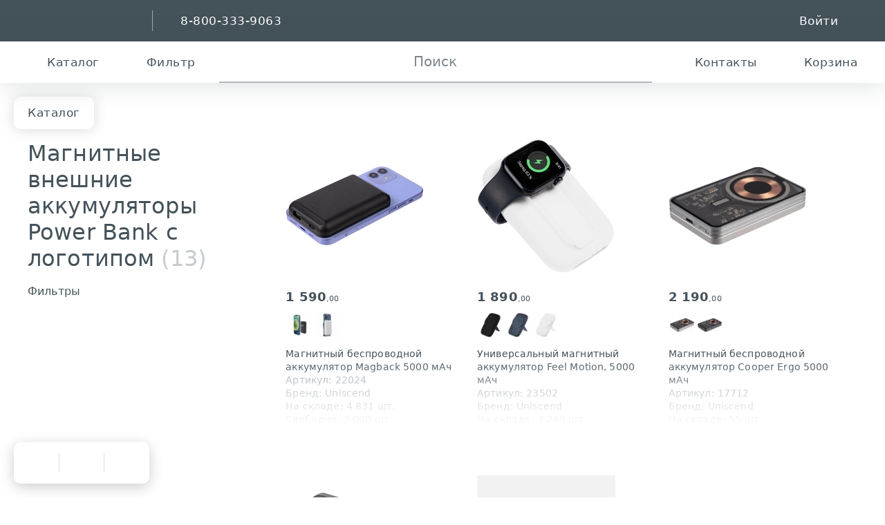

--- FILE ---
content_type: text/html; charset=utf-8
request_url: https://gifts.ru/catalog/magnitnye-vneshniye-akkumulyatory-powerbanks
body_size: 40725
content:
<!DOCTYPE HTML><html lang="ru"><head><meta charset="utf-8"><title>Магнитные повербанки с логотипом оптом │ Power Bank на магните — Проект 111</title><meta name="format-detection" content="telephone=no"><meta name="viewport" content="width=device-width,initial-scale=1"><link rel="icon" href="/images/fav/icon.svg" type="image/svg+xml"><link rel="icon" href="/images/fav/icon.png" type="image/png"><link rel="apple-touch-icon" href="/images/fav/apple-touch-icon.png"><link rel="manifest" href="/images/fav/site.webmanifest"><meta name="robots" content="noyaca"><meta http-equiv="x-dns-prefetch-control" content="on"><link rel="preconnect" href="//files.gifts.ru"><link rel="dns-prefetch" href="//mc.yandex.ru"><meta content="Внешние аккумуляторы (Power Bank) с магнитным позиционированием с нанесением логотипа компании на заказ ✓ Аккумуляторы (пауэрбанк) магнитные оптом в Москве и СПб ✓ Брендированные портативные аккумуляторы на магните ✓ Беспроводные магнитные повербанки" lang="ru-RU" name="description"><link rel="canonical" href="https://gifts.ru/catalog/magnitnye-vneshniye-akkumulyatory-powerbanks"/><style>html,body,div,span,object,iframe,h1,h2,h3,h4,h5,h6,p,blockquote,pre,a,abbr,acronym,address,big,cite,code,del,dfn,em,font,img,ins,kbd,q,s,samp,small,strike,strong,sub,sup,tt,var,b,u,i,center,dl,dt,dd,ol,ul,li,fieldset,form,label,legend,table,caption,tbody,tfoot,thead,tr,th,td{background:0 0;border:0;outline:0;margin:0;padding:0;font-size:100%}ul li,ol,ul{list-style:none}blockquote,q{quotes:none}blockquote:before,blockquote:after,q:before,q:after{content:"";content:none}ins{text-decoration:none}del{text-decoration:line-through}table{border-collapse:collapse;border-spacing:0}strong{font-weight:700}*,:before,:after{box-sizing:border-box}button,input,optgroup,select,textarea{margin:0;font-family:inherit;font-size:100%;line-height:1.15}button,input{-webkit-appearance:none;background:0 0;border:none;border-radius:0;width:auto;height:auto;padding:0;overflow:visible}button,select{text-transform:none}button,[type=button],[type=reset],[type=submit]{-webkit-appearance:button}:root{--page-padding:40px;--header-height:66px;--sticky:var(--header-height);--text-base-size:16px}html,body{scroll-behavior:smooth;width:100%;height:100%}body{scrollbar-width:thin;min-height:100vh;font:var(--text-base-size,16px)/var(--body-line-height,1.4)-apple-system,system-ui,BlinkMacSystemFont,Segoe UI,Roboto,Helvetica Neue,Helvetica,Arial,sans-serif,Apple Color Emoji,Segoe UI Emoji;color:hsl(var(--color),var(--brand-dark-l));letter-spacing:.01em;flex-direction:column;display:flex}a{--color:var(--brand-base);color:hsl(var(--color),var(--light,var(--brand-l)));text-decoration:none}a:hover{color:hsl(var(--color),calc(var(--light,var(--brand-l)) + 10%))}.page-wrp{padding:0 var(--page-padding);display:flex}.page-container{max-width:1650px;margin:auto}.page-container-mid{max-width:960px}.page-container-hd{max-width:1440px}.page-sidebar{width:30%;min-width:200px;max-width:350px;min-height:100px;display:inline-block}.page-content{flex:1;display:inline-block}.page-content+.page-sidebar{margin-left:5%}.page-content--center{align-items:center;height:calc(100vh - 300px);min-height:500px;display:flex}.head-and-content{flex:1 0 auto}.header{width:100%;min-width:320px}.header .page-container{padding:0 20px}.header-search{height:var(--header-height);color:var(--brand-dark);background:#fff;box-shadow:0 0 40px #44525a33}.header-search.sticky{z-index:899;top:0}.header.sticky{top:calc(-1*var(--header-height));z-index:899}.header.sticky>.hb .hb-items{z-index:900}.hb{background:var(--brand-dark);color:#fff}.hb [name=logo]{width:140px}.hb [name="111"]{width:36px;height:36px;margin-right:5px}.hb-items{justify-content:center;align-items:center;padding:0 20px;display:flex;position:relative}.hb-but{height:var(--header-height);-webkit-user-select:none;user-select:none;color:currentColor;justify-content:center;align-items:center;gap:.3em;padding:0 20px;display:flex;position:relative}.hb-but .hb-but{padding:0}.hb-but:hover{color:currentColor}.hb-but-divider{margin:calc(var(--header-height)/4)20px;height:calc(var(--header-height)/2);border-right:1px solid #ffffff80;display:inline-block}.hb-but-icon{width:2em;height:2em}.hb-but-cart-img{height:50px;display:block}.hb-but-cart-img img{object-fit:contain;width:100%;height:100%}.hb-but-cart g-number{margin-left:5px;font-size:25px}.hb-but-text{vertical-align:middle;letter-spacing:.5px;text-transform:capitalize;white-space:nowrap;font-size:1.2em}.hb-search{width:100%}.hb-search .drop-item{max-width:400px;font-size:1.3em}.hb-search-input{height:var(--header-height);color:currentColor;text-align:center;border:none;border-bottom:2px solid hsla(var(--brand-dark-hsl),40%);outline:none;width:100%;font-size:1.4em;line-height:normal}.hb-search-input::placeholder{color:hsla(var(--brand-dark-hsl),70%)}.hb-search-input:hover,.hb-search-input:focus{border-color:hsla(var(--brand-dark-hsl),100%)}.hb-search-button-desktop{color:var(--brand-dark);cursor:pointer;position:absolute;top:50%;left:50%;transform:translate(-4.3em,-50%)}.hb-search-wrap{flex:1;margin:0 1em;position:relative}.footer{color:#fff;background:var(--brand-dark);contain:content;flex:none;overflow:hidden}</style><link rel="stylesheet" href="//files.gifts.ru/gifts/static/css/giftstyle.css?v=20"><link rel="stylesheet" href="//files.gifts.ru/gifts/static/css/giftstyle-mobile.css?v=5"><link rel="stylesheet" href="//files.gifts.ru/gifts/static/css/catalog.css?v=18"/></head><body class=""><div id="j_main_container" class="head-and-content"><header id="j_h1" class="header sticky"><div class="hb hb-items"><a href="tel:88003339063" class="hb-but visible-tablet"><g-icon name="phone" class="hb-but-icon"></g-icon></a><div class="hb-but flex-main visible-tablet"></div><a href="/" class="hb-but hidden-tablet"><g-icon name="logo" class="logo"></g-icon></a><div class="hb-but-divider hidden-tablet"></div><a href="tel:88003339063" class="hb-but hidden-tablet"><span class="hb-but-text">8-800-333-9063</span></a><g-droper class="j_droper drop-mob hb-about" nopad mobile><div class="visible-tablet hb-about-mob"><g-icon name="111" class="logo"></g-icon><g-icon name="down"></g-icon></div><g-drop class="drop-mob-drop"><a href="/" class="drop-item visible-tablet"><g-icon name="logo" class="logo"></g-icon></a><g-droper class="j_droper drop-mob-item" nopad hover scroll inverse><a href="/about" class="drop-mob-toggl hb-but">Компания<g-icon name="down"></g-icon></a><g-drop><a href="/about" class="drop-item j_ga" data-ga-category="Переходы по сайту" data-ga-action="О компании" data-ga-label="Верхнее меню">О компании</a><a href="/contacts" class="drop-item j_ga" data-ga-category="Переходы по сайту" data-ga-action="Контакты" data-ga-label="Верхнее меню">Контакты</a><a href="/wheretobuy/rus" class="drop-item j_ga" data-ga-category="Переходы по сайту" data-ga-action="Наши дилеры" data-ga-label="Верхнее меню">Наши дилеры</a><a href="/become_dealer" class="drop-item j_ga" data-ga-category="Переходы по сайту" data-ga-action="Стать дилером" data-ga-label="Верхнее меню">Стать дилером</a><a href="/become_supplier" class="drop-item j_ga" data-ga-category="Переходы по сайту" data-ga-action="Стать поставщиком" data-ga-label="Верхнее меню">Стать поставщиком</a><a href="/news" class="drop-item j_ga" data-ga-category="Переходы по сайту" data-ga-action="Новости и статьи" data-ga-label="Верхнее меню">Новости</a><a href="/portfolio" class="drop-item j_ga" data-ga-category="Переходы по сайту" data-ga-action="Кейсы" data-ga-label="Верхнее меню">Кейсы</a><a href="/sobstvennye-torgovye-marki" class="drop-item j_ga" data-ga-category="Переходы по сайту" data-ga-action="Торговые марки" data-ga-label="Верхнее меню">Торговые марки</a><a href="/investoram" class="drop-item j_ga" data-ga-category="Переходы по сайту" data-ga-action="Инвесторам" data-ga-label="Верхнее меню">Инвесторам</a><a href="/ustav-kompanii-i-vnutrennie-dokumenty" class="drop-item visible-phone drop-item--child j_ga" data-ga-category="Переходы по сайту" data-ga-action="Устав и внутренние документы" data-ga-label="Верхнее меню"> - Устав и внутренние документы</a><a href="/finansovaya-otchetnost" class="drop-item visible-phone drop-item--child j_ga" data-ga-category="Переходы по сайту" data-ga-action="Финансовая отчетность" data-ga-label="Верхнее меню"> - Финансовая отчетность</a><a href="/finansovye-pokazateli" class="drop-item visible-phone drop-item--child j_ga" data-ga-category="Переходы по сайту" data-ga-action="Финансовые показатели" data-ga-label="Верхнее меню"> - Финансовые показатели</a><a href="/emissionnye-dokumenty" class="drop-item visible-phone drop-item--child j_ga" data-ga-category="Переходы по сайту" data-ga-action="Эмиссионные документы" data-ga-label="Верхнее меню"> - Эмиссионные документы</a><a href="/godovye-otchety" class="drop-item visible-phone drop-item--child j_ga" data-ga-category="Переходы по сайту" data-ga-action="Годовые отчеты" data-ga-label="Верхнее меню"> - Годовые отчеты</a><a href="/otchety-emitenta" class="drop-item visible-phone drop-item--child j_ga" data-ga-category="Переходы по сайту" data-ga-action="Отчеты эмитента" data-ga-label="Верхнее меню"> - Отчеты эмитента</a><a href="/kalendar-investora" class="drop-item visible-phone drop-item--child j_ga" data-ga-category="Переходы по сайту" data-ga-action="Календарь инвестора" data-ga-label="Верхнее меню"> - Календарь инвестора</a><a href="/kotirovki-tsennyh-bumag" class="drop-item visible-phone drop-item--child j_ga" data-ga-category="Переходы по сайту" data-ga-action="Котировки ценных бумаг" data-ga-label="Верхнее меню"> - Котировки ценных бумаг</a><a href="/soobshchenia" class="drop-item visible-phone drop-item--child j_ga" data-ga-category="Переходы по сайту" data-ga-action="Сообщения" data-ga-label="Верхнее меню"> - Сообщения</a><a href="/informatsia-dlya-insaiderov" class="drop-item j_ga" data-ga-category="Переходы по сайту" data-ga-action="Инсайдерам" data-ga-label="Верхнее меню">Инсайдерам</a><a href="/pressa-o-nas" class="drop-item j_ga" data-ga-category="Переходы по сайту" data-ga-action="Пресса о нас" data-ga-label="Верхнее меню">Пресса о нас</a><a href="/about/us-partners" class="drop-item j_ga" data-ga-category="Переходы по сайту" data-ga-action="Партнеры о нас" data-ga-label="Верхнее меню">Партнеры о нас</a><a href="/team" class="drop-item j_ga" data-ga-category="Переходы по сайту" data-ga-action="Команда" data-ga-label="Верхнее меню">Команда</a><a href="/team/management" class="drop-item visible-phone drop-item--child j_ga" data-ga-category="Переходы по сайту" data-ga-action="Руководство" data-ga-label="Верхнее меню"> - Руководство</a><a href="/about/subscribe" class="drop-item j_ga" data-ga-category="Переходы по сайту" data-ga-action="Рассылки" data-ga-label="Верхнее меню">Рассылки</a></g-drop></g-droper><g-droper class="j_droper drop-mob-item" nopad hover scroll inverse><a href="/nanesenie-logotipa" class="drop-mob-toggl hb-but">Производство<g-icon name="down"></g-icon></a><g-drop><a href="/nanesenie-logotipa" class="drop-item j_ga" data-ga-category="Переходы по сайту" data-ga-action="Нанесение логотипа" data-ga-label="Верхнее меню">Нанесение логотипа</a><a href="/nanesenie-logotipa/cena" class="drop-item j_ga" data-ga-category="Переходы по сайту" data-ga-action="Стоимость нанесения" data-ga-label="Верхнее меню">Стоимость нанесения</a><a href="/nanesenie-logotipa/specifications" class="drop-item j_ga" data-ga-category="Переходы по сайту" data-ga-action="Тех требования" data-ga-label="Верхнее меню">Тех требования</a><a href="/maket-problems" class="drop-item visible-phone drop-item--child j_ga" data-ga-category="Переходы по сайту" data-ga-action="Проблемы в макетах" data-ga-label="Верхнее меню"> - Проблемы в макетах</a><a href="/nanesenie-logotipa/shelkografiya" class="drop-item j_ga" data-ga-category="Переходы по сайту" data-ga-action="Шелкография" data-ga-label="Верхнее меню">Шелкография</a><a href="/nanesenie-logotipa/fleks" class="drop-item j_ga" data-ga-category="Переходы по сайту" data-ga-action="Флекс" data-ga-label="Верхнее меню">Флекс</a><a href="/nanesenie-logotipa/vyshivka" class="drop-item j_ga" data-ga-category="Переходы по сайту" data-ga-action="Вышивка" data-ga-label="Верхнее меню">Вышивка</a><a href="/nanesenie-logotipa/tampopechat" class="drop-item j_ga" data-ga-category="Переходы по сайту" data-ga-action="Тампопечать" data-ga-label="Верхнее меню">Тампопечать</a><a href="/nanesenie-logotipa/uf-pechat" class="drop-item j_ga" data-ga-category="Переходы по сайту" data-ga-action="УФ-печать" data-ga-label="Верхнее меню">УФ-печать</a><a href="/nanesenie-logotipa/nadglazurnaya-dekol" class="drop-item j_ga" data-ga-category="Переходы по сайту" data-ga-action="Надглазурная деколь" data-ga-label="Верхнее меню">Надглазурная деколь</a><a href="/nanesenie-logotipa/lazernaya-gravirovka" class="drop-item j_ga" data-ga-category="Переходы по сайту" data-ga-action="Лазерная гравировка" data-ga-label="Верхнее меню">Лазерная гравировка</a><a href="/nanesenie-logotipa/tisnenie" class="drop-item j_ga" data-ga-category="Переходы по сайту" data-ga-action="Тиснение" data-ga-label="Верхнее меню">Тиснение</a><a href="/nanesenie-logotipa/sublimatsionnaya-pechat" class="drop-item j_ga" data-ga-category="Переходы по сайту" data-ga-action="Сублимационная печать" data-ga-label="Верхнее меню">Сублимационная печать</a><a href="/nanesenie-logotipa/obyemnaya-nakleyka" class="drop-item j_ga" data-ga-category="Переходы по сайту" data-ga-action="Изготовление наклеек" data-ga-label="Верхнее меню">Изготовление наклеек</a><a href="/nanesenie-logotipa/cifrovaya-pechat" class="drop-item j_ga" data-ga-category="Переходы по сайту" data-ga-action="Цифровая печать" data-ga-label="Верхнее меню">Цифровая печать</a><a href="/nanesenie-logotipa/pryamaya-pechat-na-tkani" class="drop-item j_ga" data-ga-category="Переходы по сайту" data-ga-action="Прямая печать на ткани" data-ga-label="Верхнее меню">Прямая печать на ткани</a><a href="/nanesenie-logotipa/dtf-polnotsvetnaya-pechat-s-transferom" class="drop-item j_ga" data-ga-category="Переходы по сайту" data-ga-action="Полноцветная печать с трансфером" data-ga-label="Верхнее меню">Полноцветная печать с трансфером</a><a href="/nanesenie-logotipa/uv-dtf-nakleiki" class="drop-item j_ga" data-ga-category="Переходы по сайту" data-ga-action="UV DTF печать" data-ga-label="Верхнее меню">UV DTF печать</a><a href="/nanesenie-logotipa/kastomizatsiya" class="drop-item j_ga" data-ga-category="Переходы по сайту" data-ga-action="Кастомизация" data-ga-label="Верхнее меню">Кастомизация</a><a href="/nanesenie-logotipa/pechat-na-lentah" class="drop-item j_ga" data-ga-category="Переходы по сайту" data-ga-action="Печать на лентах" data-ga-label="Верхнее меню">Печать на лентах</a><a href="/nanesenie-logotipa/izgotovlenie-mercha-na-zakaz" class="drop-item j_ga" data-ga-category="Переходы по сайту" data-ga-action="Изготовление мерча" data-ga-label="Верхнее меню">Изготовление мерча</a><a href="/nanesenie-logotipa/vyazaniye-s-logotipom" class="drop-item j_ga" data-ga-category="Переходы по сайту" data-ga-action="Вязание с логотипом" data-ga-label="Верхнее меню">Вязание с логотипом</a><a href="/nanesenie-logotipa/3d-pechat" class="drop-item j_ga" data-ga-category="Переходы по сайту" data-ga-action="3D-печать" data-ga-label="Верхнее меню">3D-печать</a></g-drop></g-droper><g-droper class="j_droper drop-mob-item" nopad hover scroll inverse><a href="/help" class="drop-mob-toggl hb-but">Помощь<g-icon name="down"></g-icon></a><g-drop><a href="/help" class="drop-item j_ga" data-ga-category="Переходы по сайту" data-ga-action="Частые вопросы" data-ga-label="Верхнее меню">Частые вопросы</a><a href="/help/kak-kupit" class="drop-item j_ga" data-ga-category="Переходы по сайту" data-ga-action="Как купить?" data-ga-label="Верхнее меню">Как купить?</a><a href="/help/kak-kupit/yurlitsam" class="drop-item visible-phone drop-item--child j_ga" data-ga-category="Переходы по сайту" data-ga-action="Юр. лицам" data-ga-label="Верхнее меню"> - Юр. лицам</a><a href="/help/kak-kupit/fizlitsam" class="drop-item visible-phone drop-item--child j_ga" data-ga-category="Переходы по сайту" data-ga-action="Физ. лицам" data-ga-label="Верхнее меню"> - Физ. лицам</a><a href="/help/kak-kupit/riteyleram" class="drop-item visible-phone drop-item--child j_ga" data-ga-category="Переходы по сайту" data-ga-action="Ритейлерам" data-ga-label="Верхнее меню"> - Ритейлерам</a><a href="/help/usloviya-postavok" class="drop-item j_ga" data-ga-category="Переходы по сайту" data-ga-action="Условия поставок" data-ga-label="Верхнее меню">Условия поставок</a><a href="/help/dostavka" class="drop-item j_ga" data-ga-category="Переходы по сайту" data-ga-action="Доставка и самовывоз" data-ga-label="Верхнее меню">Доставка и самовывоз</a><a href="/help/dostavka/uslugi" class="drop-item visible-phone drop-item--child j_ga" data-ga-category="Переходы по сайту" data-ga-action="Дополнительные услуги" data-ga-label="Верхнее меню"> - Дополнительные услуги</a><a href="/help/dostavka/tk" class="drop-item visible-phone drop-item--child j_ga" data-ga-category="Переходы по сайту" data-ga-action="Транспортные компании" data-ga-label="Верхнее меню"> - Транспортные компании</a><a href="/help/dostavka/info" class="drop-item visible-phone drop-item--child j_ga" data-ga-category="Переходы по сайту" data-ga-action="Справочная информация" data-ga-label="Верхнее меню"> - Справочная информация</a><a href="/help/obyazatelnaya-markirovka" class="drop-item j_ga" data-ga-category="Переходы по сайту" data-ga-action="Обязательная маркировка" data-ga-label="Верхнее меню">Обязательная маркировка</a><a href="/help/uhod" class="drop-item j_ga" data-ga-category="Переходы по сайту" data-ga-action="Инструкции по уходу" data-ga-label="Верхнее меню">Инструкции по уходу</a><a href="/help/oeko-tex" class="drop-item j_ga" data-ga-category="Переходы по сайту" data-ga-action="Сертификат OEKO-Tex" data-ga-label="Верхнее меню">Сертификат OEKO-Tex</a></g-drop></g-droper></g-drop></g-droper><!--noindex--><div class="hb-but flex-main"></div><a class="hb-but hash" href="#" data-hash="https://gifts.ru/auth"><span class="hb-but-text">войти</span> <g-icon name="signin" class="hb-but-icon"></g-icon></a><!--/noindex--></div><!--noindex--><div id="j_h2" class="header-search hb-items"><g-droper class="j_droper hb-but" inverse id="j_catalog_droper_group" bottom="left-side" nopad><g-icon name="catalog" class="hb-but-icon"></g-icon><span class="hb-but-text">каталог</span><g-drop class="hb-ctlg"><div id="j_cmh">...</div></g-drop></g-droper><g-droper class="j_droper hb-but" nopad inverse><g-icon name="filter" class="hb-but-icon"></g-icon><span class="hb-but-text">фильтр</span><g-drop><form id="j_header_filter_form" class="drop--padding form lgnc form--light form--inverse -metrika-noform" method="post" action="/catalog/magnitnye-vneshniye-akkumulyatory-powerbanks"><input id="j_header_filter_hash" type="hidden" name="hash" value=""/><div class="form-field"><label class="form-label no-wrp">Свободно на складе</label><input class="j_filterId" type="hidden" name="filterid" value="1001"/><input inputmode="numeric" pattern="[0-9]*" class="j_filterInput1 form-inp size--lg lgnc" autocomplete="off" type="text" maxlength="6" value="" name="1001value1" placeholder="кол-во"/></div><div class="form-field"><label class="form-label">Интервал цен</label><div class="flex j_ot_do"><input class="j_filterId" type="hidden" name="filterid" value="1000"/><div><input inputmode="numeric" pattern="[0-9]*" class="j_filterInput1 form-inp size--lg lgnc" type="text" maxlength="6" value="" name="1000value1" placeholder="от" autocomplete="off"/></div><div class="form-field-divider"></div><div><input inputmode="numeric" pattern="[0-9]*" class="j_filterInput2 form-inp size--lg lgnc" type="text" maxlength="6" value="" name="1000value2" placeholder="до" autocomplete="off"/></div></div></div><button type="submit" class="btn width-100 pointer">Фильтровать</button></form></g-drop></g-droper><div class="hb-search-wrap"><form id="j_header_search_form" class="hb-search-form hidden-tablet -metrika-noform" action="/catalog/magnitnye-vneshniye-akkumulyatory-powerbanks" method="post"><label class="hb-search-button-desktop" for="j_search_input" id="j_search_main_button"><g-icon name="search"></g-icon></label><input id="j_search_input" maxlength="1000" class="hb-search-input" type="text" placeholder="Поиск" name="hash" value="" tabindex="1" autocomplete="off"/></form><g-droper class="j_droper hb-but hb-search" nopad scroll id="j_search_droper"><g-icon name="search" class="hb-but-icon visible-tablet"></g-icon><g-drop><form action="/catalog/magnitnye-vneshniye-akkumulyatory-powerbanks" id="j_header_mobile_search_form" class="hb-search-form visible-tablet"><input id="j_search_mobile" class="hb-search-input" maxlength="1000" type="text" placeholder="Поиск" name="hash" tabindex="1" autocapitalize="off" autocomplete="off" value=""/><button class="hb-search-button"><g-icon name="search" class="color--white"></g-icon></button></form><div id="j_msac_list"></div></g-drop></g-droper></div><div class="hb-but"><a href="/contacts" class="hb-but"><g-icon name="mail" class="hb-but-icon"></g-icon><span class="hb-but-text">Контакты</span></a></div><g-droper class="j_droper hb-but hb-but-cart" hover width="340px" id="j_carthost"><a href="/help/kak-kupit" class="hb-but"><g-icon name="cart" class="hb-but-icon"></g-icon><span class="hb-but-text">корзина</span></a><g-drop></g-drop></g-droper></div><!--/noindex--></header><script>!function(){var a=window.Logrus||{};a.Header={config:{contentId:"j_h1",searchNameParam:"term",searchGetBaseUrl:"/search/text",searchPostBaseUrl:"/search/results",searchPhraseDefault:"Поиск",idParam:"id",refreshTimeout:240000,feedback:true,cart:true,stickyheader:true,ajaxActions:{refreshCart:{url:"/ajax/gifts/header?action=rca",ajaxSettings:{silent:!0,allowmultiple:!0}},loadCatalogMenu:{url:"/ajax/gifts/header?action=lcma",ajaxSettings:{silent:!0}},loadFeedbackForm:{url:"/ajax/gifts/header?action=lffa",ajaxSettings:{silent:!0}},searchSuggest:{url:"/ajax/gifts/header?action=ssa",ajaxSettings:{silent:!0,allowmultiple:!0}},refreshHeader:{url:"/ajax/gifts/header?action=rha",ajaxSettings:{silent:!0}},onlyStockToggle:{url:"/ajax/gifts/itemlist?action=only_stock_toggle",ajaxSettings:{silent:!0}},hdp:{url:"/ajax/gifts/header?action=hdp",ajaxSettings:{silent:!0,type:"POST"}}}}};window.Logrus||(window.Logrus=a)}()</script><div class="page-wrp"><div id="j_itemlist" class="page-content"><div class="ctlg ctlg--butt"><div class="ctlg-vmode" id="j_ctlg_actions" ><div class="flex-main"></div><div id="j_viewmode_switcher" class="ctlg-vmode-wrap toggler sticky"><g-droper class="j_droper ctlg-vmode-item ctlg-vmode-item--view" nopad nomodal top="left" title="Режим отображения"><g-icon name="tile"></g-icon><g-drop><button data-viewmode="5" class="drop-item drop-item--image"><g-icon name="grid"></g-icon>Крупно</button><span class="drop-item--disabled drop-item--active drop-item drop-item--image"><g-icon name="tile"></g-icon>Стандартно</span><button data-viewmode="2" class="drop-item drop-item--image"><g-icon name="list"></g-icon>Списком</button></g-drop></g-droper><div class="ctlg-vmode-divider"></div><g-droper class="j_droper ctlg-vmode-item ctlg-vmode-item--sort" id="j_sort_switcher" nopad nomodal top="left" title="Сортировка"><g-icon name="fast"></g-icon><g-drop><span class="drop-item--disabled drop-item--active drop-item drop-item--image"><g-icon name="fast"></g-icon>Сначала дешёвые</span><button data-sortmode="2" class="drop-item drop-item--image"><g-icon name="fast" class="mirror-y"></g-icon>Сначала дорогие</button><button data-sortmode="3" class="drop-item drop-item--image"><g-icon name="flag"></g-icon>Популярные</button></g-drop></g-droper><div class="ctlg-vmode-divider"></div><a class="ctlg-vmode-item ctlg-vmode-item--up" href="#j_main_container"><g-icon name="up"></g-icon></a></div></div><div class="ctlg-content"><div class="ctlg-title"><div id="j_title_top" class="ctlg-title-top sticky j_header_sticky"><g-droper class="j_droper ctlg-menu" id="j_siblings_droper" inverse nopad scroll bottom="left-side"><a href="/" class="ctlg-menu-toggler">Каталог</a><g-drop><a href="/catalog/zaryadnye-stancii-dlya-telefona" class="drop-item j_ga" data-ga-action="Зарядные станции" data-ga-category="Переходы по каталогу" data-ga-label="Левое меню">Зарядные станции</a><a href="/catalog/s-universalnye-vneshnie-akkumulyatory-1000-mah" class="drop-item j_ga" data-ga-action="Пауэрбанки 1000–4000 mAh" data-ga-category="Переходы по каталогу" data-ga-label="Левое меню">Пауэрбанки 1000–4000 mAh</a><a href="/catalog/s-universalnye-vneshnie-akkumulyatory-5000-mah" class="drop-item j_ga" data-ga-action="Пауэрбанки 5000–8000 mAh" data-ga-category="Переходы по каталогу" data-ga-label="Левое меню">Пауэрбанки 5000–8000 mAh</a><a href="/catalog/s-vneshnie-akkumulyatory-10000-mah" class="drop-item j_ga" data-ga-action="Пауэрбанки 9000–10000 mAh" data-ga-category="Переходы по каталогу" data-ga-label="Левое меню">Пауэрбанки 9000–10000 mAh</a><a href="/catalog/s-universalnye-vneshnie-akkumulyatory-20000-mah" class="drop-item j_ga" data-ga-action="Пауэрбанки 20000 mAh" data-ga-category="Переходы по каталогу" data-ga-label="Левое меню">Пауэрбанки 20000 mAh</a><a href="/catalog/s-akkumulyatory-uniscend" class="drop-item j_ga" data-ga-action="Аккумуляторы Uniscend" data-ga-category="Переходы по каталогу" data-ga-label="Левое меню">Аккумуляторы Uniscend</a><a href="/catalog/s-vneshnie-akkumulyatory-pebble" class="drop-item j_ga" data-ga-action="Аккумуляторы Pebble" data-ga-category="Переходы по каталогу" data-ga-label="Левое меню">Аккумуляторы Pebble</a><a href="/catalog/magnitnye-vneshniye-akkumulyatory-powerbanks" class="drop-item j_ga" data-ga-action="Магнитные аккумуляторы" data-ga-category="Переходы по каталогу" data-ga-label="Левое меню">Магнитные аккумуляторы</a><a href="/catalog/magnitnye-zaryadnye-stancii" class="drop-item j_ga" data-ga-action="Магнитные зарядные станции" data-ga-category="Переходы по каталогу" data-ga-label="Левое меню">Магнитные зарядные станции</a><a href="/catalog/besprovodnye-akkumulyatory-powerbanks" class="drop-item j_ga" data-ga-action="Беспроводные аккумуляторы" data-ga-category="Переходы по каталогу" data-ga-label="Левое меню">Беспроводные аккумуляторы</a><a href="/catalog/akkumulyatory-powerbanks-s-bystroj-zaryadkoy" class="drop-item j_ga" data-ga-action="Аккумуляторы с быстрой зарядкой" data-ga-category="Переходы по каталогу" data-ga-label="Левое меню">Аккумуляторы с быстрой зарядкой</a><a href="/catalog/akkumulyatory-so-vstroennymi-kabelyami" class="drop-item j_ga" data-ga-action="Аккумуляторы со встроенными кабелями" data-ga-category="Переходы по каталогу" data-ga-label="Левое меню">Аккумуляторы со встроенными кабелями</a><a href="/catalog/akkumulyatory-v-prozrachnom-korpuse" class="drop-item j_ga" data-ga-action="Аккумуляторы в прозрачном корпусе" data-ga-category="Переходы по каталогу" data-ga-label="Левое меню">Аккумуляторы в прозрачном корпусе</a><a href="/catalog/akkumulyatory-s-pokrytiem-soft-touch" class="drop-item j_ga" data-ga-action="Аккумуляторы с покрытием софт-тач" data-ga-category="Переходы по каталогу" data-ga-label="Левое меню">Аккумуляторы с покрытием софт-тач</a><a href="/catalog/levitiruyushhie-lampy-s-logotipom" class="drop-item j_ga" data-ga-action="Левитирующие лампы" data-ga-category="Переходы по каталогу" data-ga-label="Левое меню">Левитирующие лампы</a><a href="/catalog/portativnye-kolonki-s-pokrytiem-soft-touch" class="drop-item j_ga" data-ga-action="Колонки с покрытием софт-тач" data-ga-category="Переходы по каталогу" data-ga-label="Левое меню">Колонки с покрытием софт-тач</a><a href="/catalog/plastikovye-fleshki" class="drop-item j_ga" data-ga-action="Пластиковые флешки" data-ga-category="Переходы по каталогу" data-ga-label="Левое меню">Пластиковые флешки</a><a href="/catalog/metallicheskie-fleshki" class="drop-item j_ga" data-ga-action="Металлические флешки" data-ga-category="Переходы по каталогу" data-ga-label="Левое меню">Металлические флешки</a><a href="/catalog/vneshnie-jestkie-diski" class="drop-item j_ga" data-ga-action="Внешние диски" data-ga-category="Переходы по каталогу" data-ga-label="Левое меню">Внешние диски</a><a href="/catalog/fleshki-usb-3" class="drop-item j_ga" data-ga-action="USB 3.0" data-ga-category="Переходы по каталогу" data-ga-label="Левое меню">USB 3.0</a><a href="/catalog/s-batareyki" class="drop-item j_ga" data-ga-action="Батарейки" data-ga-category="Переходы по каталогу" data-ga-label="Левое меню">Батарейки</a></g-drop></g-droper><div id="j_titleAndFilters"><h1 class="ctlg-title-name hyphens">Магнитные внешние аккумуляторы Power Bank с логотипом <span>(13)</span></h1><div itemtype="http://schema.org/AggregateOffer" itemscope itemprop="offers"><meta content="13" itemprop="offerCount"><meta content="3390" itemprop="highPrice"><meta content="1590" itemprop="lowPrice"><meta content="RUB" itemprop="priceCurrency"></div><div id="j_catalog_filters_host" class="ctlg-filter"><!--noindex--><g-droper class="j_droper drop-mob" nopad mobile id="j_catalog_filters_droper_group"><div class="">Фильтры <g-icon name="down" class="size--xs"></g-icon></div><g-drop class="drop-mob-drop"><g-droper class="j_droper drop-mob-item ctlg-filter-price" nopad inverse right><button class="drop-mob-toggl btn btn--label color--dark btn--outline">Наличие и цена<g-icon name="right" class="visible-phone"></g-icon></button><g-drop><form id="j_catalog_filter_form" class="form lgnc form--light form--inverse -metrika-noform" method="post" action="/catalog/magnitnye-vneshniye-akkumulyatory-powerbanks"><input id="j_header_filter_hash" type="hidden" name="hash" value=""/><div class="form-field"><label class="form-label no-wrp">Свободно на складе</label><input class="j_filterId" type="hidden" name="filterid" value="1001"/><input inputmode="numeric" pattern="[0-9]*" class="j_filterInput1 form-inp size--lg lgnc" autocomplete="off" type="text" maxlength="6" value="" name="1001value1" placeholder="кол-во"/></div><div class="form-field"><label class="form-label">Интервал цен</label><div class="flex j_ot_do"><input class="j_filterId" type="hidden" name="filterid" value="1000"/><div><input inputmode="numeric" pattern="[0-9]*" class="j_filterInput1 form-inp size--lg lgnc" type="text" maxlength="6" value="" name="1000value1" placeholder="от" autocomplete="off"/></div><div class="form-field-divider"></div><div><input inputmode="numeric" pattern="[0-9]*" class="j_filterInput2 form-inp size--lg lgnc" type="text" maxlength="6" value="" name="1000value2" placeholder="до" autocomplete="off"/></div></div></div><button type="submit" class="btn width-100 pointer">Фильтровать</button></form></g-drop></g-droper><a href="#" class="drop-mob-item ctlg-filter-link j_ga hash"  data-ga-category="Переходы по каталогу" data-ga-label="Фильтр" data-ga-action="Спецфильтр - Хит" data-hash="/catalog/magnitnye-vneshniye-akkumulyatory-powerbanks/filter/8.222">Хит <span class="btn btn--label btn--outline color--dark size--xs">3</span></a><g-droper class="j_droper drop-mob-item" nopad inverse scroll="340px" right><div class="drop-mob-toggl">Цвет<g-icon name="right" class="visible-phone"></g-icon></div><g-drop><a href="#" class="drop-item j_ga hash" data-ga-category="Переходы по каталогу" data-ga-label="Фильтр" data-ga-action="Цвет - белый" data-hash="/catalog/magnitnye-vneshniye-akkumulyatory-powerbanks/filter/21.10">белый <sup>3</sup></a><a href="#" class="drop-item j_ga hash" data-ga-category="Переходы по каталогу" data-ga-label="Фильтр" data-ga-action="Цвет - серебристый" data-hash="/catalog/magnitnye-vneshniye-akkumulyatory-powerbanks/filter/21.17307">серебристый <sup>2</sup></a><a href="#" class="drop-item j_ga hash" data-ga-category="Переходы по каталогу" data-ga-label="Фильтр" data-ga-action="Цвет - серый" data-hash="/catalog/magnitnye-vneshniye-akkumulyatory-powerbanks/filter/21.21">серый <sup>3</sup></a><a href="#" class="drop-item j_ga hash" data-ga-category="Переходы по каталогу" data-ga-label="Фильтр" data-ga-action="Цвет - синий" data-hash="/catalog/magnitnye-vneshniye-akkumulyatory-powerbanks/filter/21.17">синий <sup>2</sup></a><a href="#" class="drop-item j_ga hash" data-ga-category="Переходы по каталогу" data-ga-label="Фильтр" data-ga-action="Цвет - темно-синий" data-hash="/catalog/magnitnye-vneshniye-akkumulyatory-powerbanks/filter/21.17313">темно-синий <sup>1</sup></a><a href="#" class="drop-item j_ga hash" data-ga-category="Переходы по каталогу" data-ga-label="Фильтр" data-ga-action="Цвет - черный" data-hash="/catalog/magnitnye-vneshniye-akkumulyatory-powerbanks/filter/21.11">черный <sup>3</sup></a></g-drop></g-droper><g-droper class="j_droper drop-mob-item" nopad inverse scroll="340px" right><div class="drop-mob-toggl">Материал<g-icon name="right" class="visible-phone"></g-icon></div><g-drop><a href="#" class="drop-item j_ga hash" data-ga-category="Переходы по каталогу" data-ga-label="Фильтр" data-ga-action="Материал - металл" data-hash="/catalog/magnitnye-vneshniye-akkumulyatory-powerbanks/filter/5.2">металл <sup>5</sup></a><a href="#" class="drop-item j_ga hash" data-ga-category="Переходы по каталогу" data-ga-label="Фильтр" data-ga-action="Материал - пластик" data-hash="/catalog/magnitnye-vneshniye-akkumulyatory-powerbanks/filter/5.1">пластик <sup>8</sup></a><a href="#" class="drop-item j_ga hash" data-ga-category="Переходы по каталогу" data-ga-label="Фильтр" data-ga-action="Материал - покрытие софт-тач" data-hash="/catalog/magnitnye-vneshniye-akkumulyatory-powerbanks/filter/5.76276">покрытие софт-тач <sup>3</sup></a></g-drop></g-droper><g-droper class="j_droper drop-mob-item" nopad inverse scroll="340px" right><div class="drop-mob-toggl">Вид нанесения<g-icon name="right" class="visible-phone"></g-icon></div><g-drop><a href="#" class="drop-item j_ga hash" data-ga-category="Переходы по каталогу" data-ga-label="Фильтр" data-ga-action="Вид нанесения - Лазерная гравировка" data-hash="/catalog/magnitnye-vneshniye-akkumulyatory-powerbanks/filter/28.18">Лазерная гравировка <sup>6</sup></a><a href="#" class="drop-item j_ga hash" data-ga-category="Переходы по каталогу" data-ga-label="Фильтр" data-ga-action="Вид нанесения - Тампопечать" data-hash="/catalog/magnitnye-vneshniye-akkumulyatory-powerbanks/filter/28.27">Тампопечать <sup>5</sup></a><a href="#" class="drop-item j_ga hash" data-ga-category="Переходы по каталогу" data-ga-label="Фильтр" data-ga-action="Вид нанесения - УФ-DTF-печать" data-hash="/catalog/magnitnye-vneshniye-akkumulyatory-powerbanks/filter/28.34">УФ-DTF-печать <sup>1</sup></a><a href="#" class="drop-item j_ga hash" data-ga-category="Переходы по каталогу" data-ga-label="Фильтр" data-ga-action="Вид нанесения - УФ-печать" data-hash="/catalog/magnitnye-vneshniye-akkumulyatory-powerbanks/filter/28.6">УФ-печать <sup>8</sup></a><a href="#" class="drop-item j_ga hash" data-ga-category="Переходы по каталогу" data-ga-label="Фильтр" data-ga-action="Вид нанесения - Шелкография" data-hash="/catalog/magnitnye-vneshniye-akkumulyatory-powerbanks/filter/28.13">Шелкография <sup>2</sup></a></g-drop></g-droper><g-droper class="j_droper drop-mob-item" nopad inverse scroll="340px" right><div class="drop-mob-toggl">Емкость, мАч<g-icon name="right" class="visible-phone"></g-icon></div><g-drop><a href="#" class="drop-item j_ga hash" data-ga-category="Переходы по каталогу" data-ga-label="Фильтр" data-ga-action="Емкость, мАч - 5000" data-hash="/catalog/magnitnye-vneshniye-akkumulyatory-powerbanks/filter/76.76638">5000 <sup>8</sup></a><a href="#" class="drop-item j_ga hash" data-ga-category="Переходы по каталогу" data-ga-label="Фильтр" data-ga-action="Емкость, мАч - 10000" data-hash="/catalog/magnitnye-vneshniye-akkumulyatory-powerbanks/filter/76.76640">10000 <sup>5</sup></a></g-drop></g-droper><g-droper class="j_droper drop-mob-item" nopad inverse scroll="340px" right><div class="drop-mob-toggl">Зарядка<g-icon name="right" class="visible-phone"></g-icon></div><g-drop><a href="#" class="drop-item j_ga hash" data-ga-category="Переходы по каталогу" data-ga-label="Фильтр" data-ga-action="Зарядка - Беспроводная" data-hash="/catalog/magnitnye-vneshniye-akkumulyatory-powerbanks/filter/124.2">Беспроводная <sup>6</sup></a><a href="#" class="drop-item j_ga hash" data-ga-category="Переходы по каталогу" data-ga-label="Фильтр" data-ga-action="Зарядка - Быстрая" data-hash="/catalog/magnitnye-vneshniye-akkumulyatory-powerbanks/filter/124.1">Быстрая <sup>7</sup></a><a href="#" class="drop-item j_ga hash" data-ga-category="Переходы по каталогу" data-ga-label="Фильтр" data-ga-action="Зарядка - Быстрая беспроводная" data-hash="/catalog/magnitnye-vneshniye-akkumulyatory-powerbanks/filter/124.3">Быстрая беспроводная <sup>7</sup></a></g-drop></g-droper><g-droper class="j_droper drop-mob-item" nopad inverse scroll="340px" right><div class="drop-mob-toggl">Коллекции<g-icon name="right" class="visible-phone"></g-icon></div><g-drop><a href="#" class="drop-item j_ga hash" data-ga-category="Переходы по каталогу" data-ga-label="Фильтр" data-ga-action="Коллекции - Cooper" data-hash="/catalog/magnitnye-vneshniye-akkumulyatory-powerbanks/filter/58.78248">Cooper <sup>4</sup></a></g-drop></g-droper><g-droper class="j_droper drop-mob-item" nopad inverse scroll="340px" right><div class="drop-mob-toggl">Пантон<g-icon name="right" class="visible-phone"></g-icon></div><g-drop><a href="#" class="drop-item j_ga hash" data-ga-category="Переходы по каталогу" data-ga-label="Фильтр" data-ga-action="Пантон - 7545C" data-hash="/catalog/magnitnye-vneshniye-akkumulyatory-powerbanks/filter/30.48878">7545C <sup>1</sup></a></g-drop></g-droper><g-droper class="j_droper drop-mob-item" nopad inverse scroll="340px" right><div class="drop-mob-toggl">Разъем входной<g-icon name="right" class="visible-phone"></g-icon></div><g-drop><a href="#" class="drop-item j_ga hash" data-ga-category="Переходы по каталогу" data-ga-label="Фильтр" data-ga-action="Разъем входной - Lightning" data-hash="/catalog/magnitnye-vneshniye-akkumulyatory-powerbanks/filter/125.2">Lightning <sup>1</sup></a><a href="#" class="drop-item j_ga hash" data-ga-category="Переходы по каталогу" data-ga-label="Фильтр" data-ga-action="Разъем входной - USB Type-C" data-hash="/catalog/magnitnye-vneshniye-akkumulyatory-powerbanks/filter/125.1">USB Type-C <sup>9</sup></a></g-drop></g-droper></g-drop></g-droper><!--/noindex--></div></div></div></div><div class="flex-main"><ul id="j_itemsList" data-viewmode="1" class="ctlg-items ctlg-items--md"><li id="j_page_anchor_1" class="j_parent" data-articleid="194409"><div class="ctlg-item"><!--noindex--><div class="j_fvrt_buttons j_fvrt_parent fvrt fvrt--ctlg"><g-icon name="cart" data-articleids="194410,194408" data-articleid="194409" class="fvrt-item fvrt-icon fvrt-icon--cart hint hint--brand hint--left j_add2cartLink" data-hint="В корзину"></g-icon></div><!--/noindex--><div class="ctlg-item-content"><div class="ctlg-label j_adverttext"><!--noindex--><div class="ctlg-label-icons j_extraicons"><g-droper nomodal hover bottom="left" inverse><div class="ctlg-label-icon"><g-icon name="video"></g-icon></div><g-drop><div class="size--md no-wrp">Есть видео</div></g-drop></g-droper></div><!--/noindex--></div><a class="ctlg-link" href="/catalog/mod/besprovodnoy-akkumulyator-s-magnitami-magback-5000-mach" title="Магнитный беспроводной аккумулятор Magback 5000 мАч с логотипом - Проект 111"><picture class="ctlg-photo"><img src="//files.gifts.ru/reviewer/webp/47/22024_3_200x200.webp?v=2" fetchpriority="high" class="j_articleimage" alt="Магнитный беспроводной аккумулятор Magback 5000 мАч" data-galfirstpic="//files.gifts.ru/reviewer/webp/47/22024_3_200x200.webp?v=2" data-galcount="9" data-catgal="//files.gifts.ru/reviewer/webp/47/22024_3_200x200.webp?v=2,//files.gifts.ru/reviewer/webp/63/22024.30_2_200x200.webp?v=2,//files.gifts.ru/reviewer/webp/70/22024.30_5_200x200.webp?v=2,//files.gifts.ru/reviewer/webp/66/22024.30_3_200x200.webp?v=2,//files.gifts.ru/reviewer/webp/67/22024.30_4_200x200.webp?v=2,//files.gifts.ru/reviewer/webp/71/22024.30_6_200x200.webp?v=2,//files.gifts.ru/reviewer/webp/77/22024.30_8_200x200.webp?v=2,//files.gifts.ru/reviewer/webp/72/22024.30_7_200x200.webp?v=2,//files.gifts.ru/reviewer/webp/80/22024.30_9_200x200.webp?v=2"/></picture><div class="ctlg-photo-count j_catgal_count"></div></a><ul class="j_priceshost itm-price itm-price--cat"></li><li data-price="1590" class=""><g-number class="itm-price-amount" decimals="2">1590</g-number></li></ul><div class="j_colors itm-clrs "><a data-articleid="194410" class="hash j_child" data-hash="/id/194410"><img alt="черный" src="//files.gifts.ru/size/40/reviewer/webp/63/22024.30_2_200x200.webp?v=2"/></a><a data-articleid="194408" class="hash j_child" data-hash="/id/194408"><img alt="белый" src="//files.gifts.ru/size/40/reviewer/webp/69/22024.60_1_200x200.webp?v=2"/></a></div><div class="ctlg-name j_articlename j_copy2clipboard pointer" data-clipboard-text="Магнитный беспроводной аккумулятор Magback 5000 мАч">Магнитный беспроводной аккумулятор Magback 5000 мАч</div><ul class="ctlg-info j_itemopts"><li class="j_articlecode j_copy2clipboard pointer" data-clipboard-text="22024">Артикул: 22024</li><li>Бренд: Uniscend</li><!--noindex--><li class="j_stock"><div><span>На складе: </span>  4 831&nbsp;шт.</div><div><span>Свободно: </span>  3 000&nbsp;шт.</div><div><span>В пути: </span>  4 860&nbsp;шт.</div></li><!--/noindex--></ul></div></div></li><li class="j_parent" data-articleid="224972"><div class="ctlg-item"><!--noindex--><div class="j_fvrt_buttons j_fvrt_parent fvrt fvrt--ctlg"><g-icon name="cart" data-articleids="224971,224973,224974" data-articleid="224972" class="fvrt-item fvrt-icon fvrt-icon--cart hint hint--brand hint--left j_add2cartLink" data-hint="В корзину"></g-icon></div><!--/noindex--><div class="ctlg-item-content"><div class="ctlg-label j_adverttext"><!--noindex--><div class="ctlg-label-icons j_extraicons"><g-droper nomodal hover bottom="left" inverse><div class="ctlg-label-icon"><g-icon name="video"></g-icon></div><g-drop><div class="size--md no-wrp">Есть видео</div></g-drop></g-droper></div><!--/noindex--></div><a class="ctlg-link" href="/catalog/mod/universalnyy-magnitnyy-akkumulyator-feel-motion-5000-mach" title="Универсальный магнитный аккумулятор Feel Motion, 5000 мАч с логотипом - Проект 111"><picture class="ctlg-photo"><img src="//files.gifts.ru/reviewer/webp/4/23502_3_200x200.webp?v=2" fetchpriority="high" class="j_articleimage" alt="Универсальный магнитный аккумулятор Feel Motion, 5000 мАч" data-galfirstpic="//files.gifts.ru/reviewer/webp/4/23502_3_200x200.webp?v=2" data-galcount="9" data-catgal="//files.gifts.ru/reviewer/webp/4/23502_3_200x200.webp?v=2,//files.gifts.ru/reviewer/webp/41/23502.30_13_200x200.webp?v=2,//files.gifts.ru/reviewer/webp/14/23502.30_10_200x200.webp?v=2,//files.gifts.ru/reviewer/webp/9/23502.30_5_200x200.webp?v=2,//files.gifts.ru/reviewer/webp/42/23502.30_14_200x200.webp?v=2,//files.gifts.ru/reviewer/webp/45/23502.30_17_200x200.webp?v=2,//files.gifts.ru/reviewer/webp/10/23502.30_6_200x200.webp?v=2,//files.gifts.ru/reviewer/webp/11/23502.30_7_200x200.webp?v=2,//files.gifts.ru/reviewer/webp/12/23502.30_8_200x200.webp?v=2"/></picture><div class="ctlg-photo-count j_catgal_count"></div></a><ul class="j_priceshost itm-price itm-price--cat"></li><li data-price="1890" class=""><g-number class="itm-price-amount" decimals="2">1890</g-number></li></ul><div class="j_colors itm-clrs "><a data-articleid="224971" class="hash j_child" data-hash="/id/224971"><img alt="5000 мАч, черный" src="//files.gifts.ru/size/40/reviewer/webp/41/23502.30_13_200x200.webp?v=2"/></a><a data-articleid="224973" class="hash j_child" data-hash="/id/224973"><img alt="5000 мАч, темно-синий" src="//files.gifts.ru/size/40/reviewer/webp/18/23502.40_10_200x200.webp?v=2"/></a><a data-articleid="224974" class="hash j_child" data-hash="/id/224974"><img alt="5000 мАч, белый" src="//files.gifts.ru/size/40/reviewer/webp/56/23502.60_10_200x200.webp?v=2"/></a></div><div class="ctlg-name j_articlename j_copy2clipboard pointer" data-clipboard-text="Универсальный магнитный аккумулятор Feel Motion, 5000 мАч">Универсальный магнитный аккумулятор Feel Motion, 5000 мАч</div><ul class="ctlg-info j_itemopts"><li class="j_articlecode j_copy2clipboard pointer" data-clipboard-text="23502">Артикул: 23502</li><li>Бренд: Uniscend</li><!--noindex--><li class="j_stock"><div><span>На складе: </span>  3 260&nbsp;шт.</div><div><span>Свободно: </span>  3 160&nbsp;шт.</div><div><span>В пути: </span>  2 080&nbsp;шт.</div></li><!--/noindex--></ul></div></div></li><li class="j_parent" data-articleid="229339"><div class="ctlg-item"><!--noindex--><div class="j_fvrt_buttons j_fvrt_parent fvrt fvrt--ctlg"><g-icon name="cart" data-articleids="229338,229340" data-articleid="229339" class="fvrt-item fvrt-icon fvrt-icon--cart hint hint--brand hint--left j_add2cartLink" data-hint="В корзину"></g-icon></div><!--/noindex--><div class="ctlg-item-content"><div class="ctlg-label j_adverttext"></div><a class="ctlg-link" href="/catalog/mod/magnitnyy-besprovodnoy-akkumulyator-cooper-ergo-5000-mach" title="Магнитный беспроводной аккумулятор Cooper Ergo 5000 мАч с логотипом - Проект 111"><picture class="ctlg-photo"><img src="//files.gifts.ru/reviewer/webp/54/17712_1_200x200.webp?v=2" fetchpriority="high" class="j_articleimage" alt="Магнитный беспроводной аккумулятор Cooper Ergo 5000 мАч" data-galfirstpic="//files.gifts.ru/reviewer/webp/54/17712_1_200x200.webp?v=2" data-galcount="9" data-catgal="//files.gifts.ru/reviewer/webp/54/17712_1_200x200.webp?v=2,//files.gifts.ru/reviewer/webp/91/17712.10_2_200x200.webp?v=2,//files.gifts.ru/reviewer/webp/5/17712.10_12_200x200.webp?v=2,//files.gifts.ru/reviewer/webp/25/17712.10_13_200x200.webp?v=2,//files.gifts.ru/reviewer/webp/97/17712.10_8_200x200.webp?v=2,//files.gifts.ru/reviewer/webp/95/17712.10_6_200x200.webp?v=2,//files.gifts.ru/reviewer/webp/94/17712.10_5_200x200.webp?v=2,//files.gifts.ru/reviewer/webp/96/17712.10_7_200x200.webp?v=2,//files.gifts.ru/reviewer/webp/13/17712.10_15_200x200.webp?v=2"/></picture><div class="ctlg-photo-count j_catgal_count"></div></a><ul class="j_priceshost itm-price itm-price--cat"></li><li data-price="2190" class=""><g-number class="itm-price-amount" decimals="2">2190</g-number></li></ul><div class="j_colors itm-clrs "><a data-articleid="229338" class="hash j_child" data-hash="/id/229338"><img alt="серебристый" src="//files.gifts.ru/size/40/reviewer/webp/91/17712.10_2_200x200.webp?v=2"/></a><a data-articleid="229340" class="hash j_child" data-hash="/id/229340"><img alt="темно-серый" src="//files.gifts.ru/size/40/reviewer/webp/59/17712.13_2_200x200.webp?v=2"/></a></div><div class="ctlg-name j_articlename j_copy2clipboard pointer" data-clipboard-text="Магнитный беспроводной аккумулятор Cooper Ergo 5000 мАч">Магнитный беспроводной аккумулятор Cooper Ergo 5000 мАч</div><ul class="ctlg-info j_itemopts"><li class="j_articlecode j_copy2clipboard pointer" data-clipboard-text="17712">Артикул: 17712</li><li>Бренд: Uniscend</li><!--noindex--><li class="j_stock"><div><span>На складе: </span>   55&nbsp;шт.</div><div><span>Свободно: </span>   47&nbsp;шт.</div></li><!--/noindex--></ul></div></div></li><li class="j_parent" data-articleid="224976"><div class="ctlg-item"><!--noindex--><div class="j_fvrt_buttons j_fvrt_parent fvrt fvrt--ctlg"><g-icon name="cart" data-articleids="224975,224977,224978" data-articleid="224976" class="fvrt-item fvrt-icon fvrt-icon--cart hint hint--brand hint--left j_add2cartLink" data-hint="В корзину"></g-icon></div><!--/noindex--><div class="ctlg-item-content"><div class="ctlg-label j_adverttext"><span class="btn btn--label color--brand">Хит</span></div><a class="ctlg-link" href="/catalog/mod/universalnyy-magnitnyy-akkumulyator-top-force-10000-mach" title="Магнитный беспроводной аккумулятор Top Force, 10000 мАч с логотипом - Проект 111"><picture class="ctlg-photo"><img src="//files.gifts.ru/reviewer/webp/89/23103_9_200x200.webp?v=2" fetchpriority="high" class="j_articleimage" alt="Магнитный беспроводной аккумулятор Top Force, 10000 мАч" data-galfirstpic="//files.gifts.ru/reviewer/webp/89/23103_9_200x200.webp?v=2" data-galcount="9" data-catgal="//files.gifts.ru/reviewer/webp/89/23103_9_200x200.webp?v=2,//files.gifts.ru/reviewer/webp/68/23103.30_5_200x200.webp?v=2,//files.gifts.ru/reviewer/webp/71/23103.30_8_200x200.webp?v=2,//files.gifts.ru/reviewer/webp/66/23103.30_3_200x200.webp?v=2,//files.gifts.ru/reviewer/webp/69/23103.30_6_200x200.webp?v=2,//files.gifts.ru/reviewer/webp/67/23103.30_4_200x200.webp?v=2,//files.gifts.ru/reviewer/webp/70/23103.30_7_200x200.webp?v=2,//files.gifts.ru/reviewer/webp/72/23103.30_9_200x200.webp?v=2,//files.gifts.ru/reviewer/webp/73/23103.30_10_200x200.webp?v=2"/></picture><div class="ctlg-photo-count j_catgal_count"></div></a><ul class="j_priceshost itm-price itm-price--cat"></li><li data-price="2690" class=""><g-number class="itm-price-amount" decimals="2">2690</g-number></li></ul><div class="j_colors itm-clrs "><a data-articleid="224975" class="hash j_child spcl" data-hash="/id/224975"><img alt="10 000 мАч, черный" src="//files.gifts.ru/size/40/reviewer/webp/68/23103.30_5_200x200.webp?v=2"/></a><a data-articleid="224977" class="hash j_child spcl" data-hash="/id/224977"><img alt="10000 мАч, синий" src="//files.gifts.ru/size/40/reviewer/webp/67/23103.40_4_200x200.webp?v=2"/></a><a data-articleid="224978" class="hash j_child spcl" data-hash="/id/224978"><img alt="10 000 мАч, белый" src="//files.gifts.ru/size/40/reviewer/webp/12/23103.60_5_200x200.webp?v=2"/></a></div><div class="ctlg-name j_articlename j_copy2clipboard pointer" data-clipboard-text="Магнитный беспроводной аккумулятор Top Force, 10000 мАч">Магнитный беспроводной аккумулятор Top Force, 10000 мАч</div><ul class="ctlg-info j_itemopts"><li class="j_articlecode j_copy2clipboard pointer" data-clipboard-text="23103">Артикул: 23103</li><li>Бренд: Uniscend</li><!--noindex--><li class="j_stock"><div><span>На складе: </span>   884&nbsp;шт.</div><div><span>Свободно: </span>   622&nbsp;шт.</div><div><span>В пути: </span>  8 125&nbsp;шт.</div></li><!--/noindex--></ul></div></div></li><li class="" data-articleid="262961"><div class="ctlg-item"><!--noindex--><div class="j_fvrt_buttons fvrt fvrt--ctlg"><g-icon name="cart" data-articleids="262961" data-articleid="262961" class="fvrt-item fvrt-icon fvrt-icon--cart hint hint--brand hint--left j_add2cartLink" data-hint="В корзину"></g-icon></div><!--/noindex--><div class="ctlg-item-content"><div class="ctlg-label j_adverttext"></div><a class="ctlg-link" href="/id/262961" title="Внешний аккумулятор с беспроводной зарядкой Aura Power 5000 мАч, серый с логотипом - Проект 111"><picture class="ctlg-photo"><img loading="lazy" src="//files.gifts.ru/reviewer/webp/57/18455.10_4_200x200.webp?v=2" class="j_articleimage j_lazy_gal" alt="Внешний аккумулятор с беспроводной зарядкой Aura Power 5000 мАч, серый" data-galfirstpic="//files.gifts.ru/reviewer/webp/57/18455.10_4_200x200.webp?v=2" data-galcount="8" data-catgal="//files.gifts.ru/reviewer/webp/57/18455.10_4_200x200.webp?v=2,//files.gifts.ru/reviewer/webp/56/18455.10_3_200x200.webp?v=2,//files.gifts.ru/reviewer/webp/44/18455.10_12_200x200.webp?v=2,//files.gifts.ru/reviewer/webp/97/18455.10_8_200x200.webp?v=2,//files.gifts.ru/reviewer/webp/58/18455.10_5_200x200.webp?v=2,//files.gifts.ru/reviewer/webp/36/18455.10_11_200x200.webp?v=2,//files.gifts.ru/reviewer/webp/60/18455.10_7_200x200.webp?v=2,//files.gifts.ru/reviewer/webp/59/18455.10_6_200x200.webp?v=2"/></picture><div class="ctlg-photo-count j_catgal_count"></div></a><ul class="j_priceshost itm-price itm-price--cat"></li><li data-price="2790" class=""><g-number class="itm-price-amount" decimals="2">2790</g-number></li></ul><div class="ctlg-name j_articlename j_copy2clipboard pointer" data-clipboard-text="Внешний аккумулятор с беспроводной зарядкой Aura Power 5000 мАч, серый">Внешний аккумулятор с беспроводной зарядкой Aura Power 5000 мАч, серый</div><ul class="ctlg-info j_itemopts"><li class="j_articlecode j_copy2clipboard pointer" data-clipboard-text="18455.10">Артикул: 18455.10</li><li>Бренд: Uniscend</li><!--noindex--><li class="j_stock"><div>В пути:   1 000&nbsp;шт.</div></li><!--/noindex--></ul></div></div></li><li class="j_parent" data-articleid="229336"><div class="ctlg-item"><!--noindex--><div class="j_fvrt_buttons j_fvrt_parent fvrt fvrt--ctlg"><g-icon name="cart" data-articleids="229335,229337" data-articleid="229336" class="fvrt-item fvrt-icon fvrt-icon--cart hint hint--brand hint--left j_add2cartLink" data-hint="В корзину"></g-icon></div><!--/noindex--><div class="ctlg-item-content"><div class="ctlg-label j_adverttext"><!--noindex--><div class="ctlg-label-icons j_extraicons"><g-droper hover bottom="left" class="ctlg-hint"><div class="ctlg-label-icon"><g-icon name="info"></g-icon></div><g-drop><img class="ctlg-hint-image" src="//files.gifts.ru/reviewer/tb/42/17711_3_200x200.jpg"><div>Цифровой индикатор заряда</div></g-drop></g-droper></div><!--/noindex--></div><a class="ctlg-link" href="/catalog/mod/magnitnyy-besprovodnoy-akkumulyator-cooper-prime-10000-mach" title="Магнитный беспроводной аккумулятор Cooper Prime 10000 мАч с логотипом - Проект 111"><picture class="ctlg-photo"><img loading="lazy" src="//files.gifts.ru/reviewer/webp/36/17711.10_2_200x200.webp?v=2" class="j_articleimage j_lazy_gal" alt="Магнитный беспроводной аккумулятор Cooper Prime 10000 мАч" data-galfirstpic="//files.gifts.ru/reviewer/webp/36/17711.10_2_200x200.webp?v=2" data-galcount="9" data-catgal="//files.gifts.ru/reviewer/webp/36/17711.10_2_200x200.webp?v=2,//files.gifts.ru/reviewer/webp/36/17711.10_2_200x200.webp?v=2,//files.gifts.ru/reviewer/webp/75/17711.10_13_200x200.webp?v=2,//files.gifts.ru/reviewer/webp/37/17711.10_3_200x200.webp?v=2,//files.gifts.ru/reviewer/webp/42/17711.10_8_200x200.webp?v=2,//files.gifts.ru/reviewer/webp/39/17711.10_5_200x200.webp?v=2,//files.gifts.ru/reviewer/webp/40/17711.10_6_200x200.webp?v=2,//files.gifts.ru/reviewer/webp/41/17711.10_7_200x200.webp?v=2,//files.gifts.ru/reviewer/webp/43/17711.10_9_200x200.webp?v=2"/></picture><div class="ctlg-photo-count j_catgal_count"></div></a><ul class="j_priceshost itm-price itm-price--cat"></li><li data-price="3390" class=""><g-number class="itm-price-amount" decimals="2">3390</g-number></li></ul><div class="j_colors itm-clrs "><a data-articleid="229335" class="hash j_child" data-hash="/id/229335"><img loading="lazy" alt="серебристый" src="//files.gifts.ru/size/40/reviewer/webp/36/17711.10_2_200x200.webp?v=2"/></a><a data-articleid="229337" class="hash j_child" data-hash="/id/229337"><img loading="lazy" alt="темно-серый" src="//files.gifts.ru/size/40/reviewer/webp/31/17711.13_2_200x200.webp?v=2"/></a></div><div class="ctlg-name j_articlename j_copy2clipboard pointer" data-clipboard-text="Магнитный беспроводной аккумулятор Cooper Prime 10000 мАч">Магнитный беспроводной аккумулятор Cooper Prime 10000 мАч</div><ul class="ctlg-info j_itemopts"><li class="j_articlecode j_copy2clipboard pointer" data-clipboard-text="17711">Артикул: 17711</li><li>Бренд: Uniscend</li><!--noindex--><li class="j_stock"><div><span>На складе: </span>  2 473&nbsp;шт.</div><div><span>Свободно: </span>  2 151&nbsp;шт.</div><div><span>В пути: </span>  7 645&nbsp;шт.</div></li><!--/noindex--></ul></div></div><script>!function(){var o=window.Logrus||{};o.ArticlesData={"194409":[{"items":[{"adverthtml":"","sold":false,"code":"22024.30","url":"\/id\/194410","staticUrlPrefix":"\/\/files.gifts.ru","composite":false,"stock":"<div>На складе:   2 107&nbsp;шт.<\/div><div>Свободно:   1 508&nbsp;шт.<\/div><div>В пути:   1 920&nbsp;шт.<\/div>","gallery":{"count":8,"pics":"\/\/files.gifts.ru\/reviewer\/webp\/63\/22024.30_2_200x200.webp?v=2,\/\/files.gifts.ru\/reviewer\/webp\/70\/22024.30_5_200x200.webp?v=2,\/\/files.gifts.ru\/reviewer\/webp\/66\/22024.30_3_200x200.webp?v=2,\/\/files.gifts.ru\/reviewer\/webp\/67\/22024.30_4_200x200.webp?v=2,\/\/files.gifts.ru\/reviewer\/webp\/71\/22024.30_6_200x200.webp?v=2,\/\/files.gifts.ru\/reviewer\/webp\/77\/22024.30_8_200x200.webp?v=2,\/\/files.gifts.ru\/reviewer\/webp\/72\/22024.30_7_200x200.webp?v=2,\/\/files.gifts.ru\/reviewer\/webp\/80\/22024.30_9_200x200.webp?v=2"},"prices":[{"price":{"value":1590,"name":"Цена"}}],"material":"пластик","name":"Магнитный беспроводной аккумулятор Magback 5000 мАч, черный","uniqum":false,"extraicons":[{"icon":"<g-icon name=\"video\"><\/g-icon>","attrs":"nomodal hover bottom=\"left\" inverse","tip":"<g-drop><div class=\"size--md no-wrp\">Есть видео<\/div><\/g-drop>"}],"hasselfexternalstorerests":false,"pictureurl":"\/\/files.gifts.ru\/reviewer\/webp\/63\/22024.30_2_200x200.webp?v=2","id":194410,"hasstockorpurchases":true,"highlighterarray":[["\/s\/hl\/logo-uniscend.svg","Uniscend","\/catalog\/brand-uniscend","Бренд"]],"thumburl":"\/\/files.gifts.ru\/size\/40\/reviewer\/webp\/63\/22024.30_2_200x200.webp?v=2"},{"adverthtml":"","sold":false,"code":"22024.60","url":"\/id\/194408","staticUrlPrefix":"\/\/files.gifts.ru","composite":false,"stock":"<div>На складе:   2 724&nbsp;шт.<\/div><div>Свободно:   1 492&nbsp;шт.<\/div><div>В пути:   2 940&nbsp;шт.<\/div>","gallery":{"count":8,"pics":"\/\/files.gifts.ru\/reviewer\/webp\/69\/22024.60_1_200x200.webp?v=2,\/\/files.gifts.ru\/reviewer\/webp\/4\/22024.60_4_200x200.webp?v=2,\/\/files.gifts.ru\/reviewer\/webp\/1\/22024.60_2_200x200.webp?v=2,\/\/files.gifts.ru\/reviewer\/webp\/3\/22024.60_3_200x200.webp?v=2,\/\/files.gifts.ru\/reviewer\/webp\/6\/22024.60_5_200x200.webp?v=2,\/\/files.gifts.ru\/reviewer\/webp\/11\/22024.60_7_200x200.webp?v=2,\/\/files.gifts.ru\/reviewer\/webp\/10\/22024.60_6_200x200.webp?v=2,\/\/files.gifts.ru\/reviewer\/webp\/12\/22024.60_8_200x200.webp?v=2"},"prices":[{"price":{"value":1590,"name":"Цена"}}],"material":"пластик","name":"Магнитный беспроводной аккумулятор Magback 5000 мАч, белый","uniqum":false,"extraicons":[{"icon":"<g-icon name=\"video\"><\/g-icon>","attrs":"nomodal hover bottom=\"left\" inverse","tip":"<g-drop><div class=\"size--md no-wrp\">Есть видео<\/div><\/g-drop>"}],"hasselfexternalstorerests":false,"pictureurl":"\/\/files.gifts.ru\/reviewer\/webp\/69\/22024.60_1_200x200.webp?v=2","id":194408,"hasstockorpurchases":true,"highlighterarray":[["\/s\/hl\/logo-uniscend.svg","Uniscend","\/catalog\/brand-uniscend","Бренд"]],"thumburl":"\/\/files.gifts.ru\/size\/40\/reviewer\/webp\/69\/22024.60_1_200x200.webp?v=2"}]}],"224976":[{"items":[{"adverthtml":"<span class=\"btn btn--label color--brand\">Хит<\/span>","sold":false,"code":"23103.30","url":"\/id\/224975","staticUrlPrefix":"\/\/files.gifts.ru","composite":false,"stock":"<div>На складе:    127&nbsp;шт.<\/div><div>Свободно:    0&nbsp;шт.<\/div><div>В пути:   4 300&nbsp;шт.<\/div>","gallery":{"count":8,"pics":"\/\/files.gifts.ru\/reviewer\/webp\/68\/23103.30_5_200x200.webp?v=2,\/\/files.gifts.ru\/reviewer\/webp\/71\/23103.30_8_200x200.webp?v=2,\/\/files.gifts.ru\/reviewer\/webp\/66\/23103.30_3_200x200.webp?v=2,\/\/files.gifts.ru\/reviewer\/webp\/69\/23103.30_6_200x200.webp?v=2,\/\/files.gifts.ru\/reviewer\/webp\/67\/23103.30_4_200x200.webp?v=2,\/\/files.gifts.ru\/reviewer\/webp\/70\/23103.30_7_200x200.webp?v=2,\/\/files.gifts.ru\/reviewer\/webp\/72\/23103.30_9_200x200.webp?v=2,\/\/files.gifts.ru\/reviewer\/webp\/73\/23103.30_10_200x200.webp?v=2"},"prices":[{"price":{"value":2690,"name":"Цена"}}],"material":"пластик, покрытие софт-тач","name":"Магнитный беспроводной аккумулятор Top Force, 10 000 мАч, черный","uniqum":false,"extraicons":{},"hasselfexternalstorerests":false,"pictureurl":"\/\/files.gifts.ru\/reviewer\/webp\/68\/23103.30_5_200x200.webp?v=2","id":224975,"hasstockorpurchases":true,"highlighterarray":[["\/s\/hl\/logo-uniscend.svg","Uniscend","\/catalog\/brand-uniscend","Бренд"]],"thumburl":"\/\/files.gifts.ru\/size\/40\/reviewer\/webp\/68\/23103.30_5_200x200.webp?v=2"},{"adverthtml":"<span class=\"btn btn--label color--brand\">Хит<\/span>","sold":false,"code":"23103.40","url":"\/id\/224977","staticUrlPrefix":"\/\/files.gifts.ru","composite":false,"stock":"<div>В пути:   1 050&nbsp;шт.<\/div>","gallery":{"count":8,"pics":"\/\/files.gifts.ru\/reviewer\/webp\/67\/23103.40_4_200x200.webp?v=2,\/\/files.gifts.ru\/reviewer\/webp\/70\/23103.40_7_200x200.webp?v=2,\/\/files.gifts.ru\/reviewer\/webp\/65\/23103.40_2_200x200.webp?v=2,\/\/files.gifts.ru\/reviewer\/webp\/68\/23103.40_5_200x200.webp?v=2,\/\/files.gifts.ru\/reviewer\/webp\/66\/23103.40_3_200x200.webp?v=2,\/\/files.gifts.ru\/reviewer\/webp\/69\/23103.40_6_200x200.webp?v=2,\/\/files.gifts.ru\/reviewer\/webp\/71\/23103.40_8_200x200.webp?v=2,\/\/files.gifts.ru\/reviewer\/webp\/72\/23103.40_9_200x200.webp?v=2"},"prices":[{"price":{"value":2690,"name":"Цена"}}],"material":"пластик, покрытие софт-тач","name":"Магнитный беспроводной аккумулятор Top Force, 10000 мАч, синий","uniqum":false,"extraicons":[{"icon":"<g-icon name=\"video\"><\/g-icon>","attrs":"nomodal hover bottom=\"left\" inverse","tip":"<g-drop><div class=\"size--md no-wrp\">Есть видео<\/div><\/g-drop>"}],"hasselfexternalstorerests":false,"pictureurl":"\/\/files.gifts.ru\/reviewer\/webp\/67\/23103.40_4_200x200.webp?v=2","id":224977,"hasstockorpurchases":true,"highlighterarray":[["\/s\/hl\/logo-uniscend.svg","Uniscend","\/catalog\/brand-uniscend","Бренд"]],"thumburl":"\/\/files.gifts.ru\/size\/40\/reviewer\/webp\/67\/23103.40_4_200x200.webp?v=2"},{"adverthtml":"<span class=\"btn btn--label color--brand\">Хит<\/span>","sold":false,"code":"23103.60","url":"\/id\/224978","staticUrlPrefix":"\/\/files.gifts.ru","composite":false,"stock":"<div>На складе:    757&nbsp;шт.<\/div><div>Свободно:    622&nbsp;шт.<\/div><div>В пути:   2 775&nbsp;шт.<\/div>","gallery":{"count":8,"pics":"\/\/files.gifts.ru\/reviewer\/webp\/12\/23103.60_5_200x200.webp?v=2,\/\/files.gifts.ru\/reviewer\/webp\/15\/23103.60_8_200x200.webp?v=2,\/\/files.gifts.ru\/reviewer\/webp\/10\/23103.60_3_200x200.webp?v=2,\/\/files.gifts.ru\/reviewer\/webp\/11\/23103.60_4_200x200.webp?v=2,\/\/files.gifts.ru\/reviewer\/webp\/16\/23103.60_9_200x200.webp?v=2,\/\/files.gifts.ru\/reviewer\/webp\/13\/23103.60_6_200x200.webp?v=2,\/\/files.gifts.ru\/reviewer\/webp\/14\/23103.60_7_200x200.webp?v=2,\/\/files.gifts.ru\/reviewer\/webp\/17\/23103.60_10_200x200.webp?v=2"},"prices":[{"price":{"value":2690,"name":"Цена"}}],"material":"пластик, покрытие софт-тач","name":"Магнитный беспроводной аккумулятор Top Force, 10 000 мАч, белый","uniqum":false,"extraicons":[{"icon":"<g-icon name=\"video\"><\/g-icon>","attrs":"nomodal hover bottom=\"left\" inverse","tip":"<g-drop><div class=\"size--md no-wrp\">Есть видео<\/div><\/g-drop>"}],"hasselfexternalstorerests":false,"pictureurl":"\/\/files.gifts.ru\/reviewer\/webp\/12\/23103.60_5_200x200.webp?v=2","id":224978,"hasstockorpurchases":true,"highlighterarray":[["\/s\/hl\/logo-uniscend.svg","Uniscend","\/catalog\/brand-uniscend","Бренд"]],"thumburl":"\/\/files.gifts.ru\/size\/40\/reviewer\/webp\/12\/23103.60_5_200x200.webp?v=2"}]}],"229336":[{"items":[{"adverthtml":"","sold":false,"code":"17711.10","url":"\/id\/229335","staticUrlPrefix":"\/\/files.gifts.ru","composite":false,"stock":"<div>На складе:   1 408&nbsp;шт.<\/div><div>Свободно:   1 086&nbsp;шт.<\/div><div>В пути:   4 620&nbsp;шт.<\/div>","gallery":{"count":8,"pics":"\/\/files.gifts.ru\/reviewer\/webp\/36\/17711.10_2_200x200.webp?v=2,\/\/files.gifts.ru\/reviewer\/webp\/75\/17711.10_13_200x200.webp?v=2,\/\/files.gifts.ru\/reviewer\/webp\/37\/17711.10_3_200x200.webp?v=2,\/\/files.gifts.ru\/reviewer\/webp\/42\/17711.10_8_200x200.webp?v=2,\/\/files.gifts.ru\/reviewer\/webp\/39\/17711.10_5_200x200.webp?v=2,\/\/files.gifts.ru\/reviewer\/webp\/40\/17711.10_6_200x200.webp?v=2,\/\/files.gifts.ru\/reviewer\/webp\/41\/17711.10_7_200x200.webp?v=2,\/\/files.gifts.ru\/reviewer\/webp\/43\/17711.10_9_200x200.webp?v=2"},"prices":[{"price":{"value":3390,"name":"Цена"}}],"material":"металл, акриловое стекло","name":"Магнитный беспроводной аккумулятор Cooper Prime 10000 мАч, серебристый","uniqum":false,"extraicons":{},"hasselfexternalstorerests":false,"pictureurl":"\/\/files.gifts.ru\/reviewer\/webp\/36\/17711.10_2_200x200.webp?v=2","id":229335,"hasstockorpurchases":true,"highlighterarray":[["\/s\/hl\/logo-uniscend.svg","Uniscend","\/catalog\/brand-uniscend","Бренд"]],"thumburl":"\/\/files.gifts.ru\/size\/40\/reviewer\/webp\/36\/17711.10_2_200x200.webp?v=2"},{"adverthtml":"","sold":false,"code":"17711.13","url":"\/id\/229337","staticUrlPrefix":"\/\/files.gifts.ru","composite":false,"stock":"<div>На складе:   1 065&nbsp;шт.<\/div><div>Свободно:   1 065&nbsp;шт.<\/div><div>В пути:   3 025&nbsp;шт.<\/div>","gallery":{"count":8,"pics":"\/\/files.gifts.ru\/reviewer\/webp\/31\/17711.13_2_200x200.webp?v=2,\/\/files.gifts.ru\/reviewer\/webp\/80\/17711.13_13_200x200.webp?v=2,\/\/files.gifts.ru\/reviewer\/webp\/32\/17711.13_3_200x200.webp?v=2,\/\/files.gifts.ru\/reviewer\/webp\/37\/17711.13_8_200x200.webp?v=2,\/\/files.gifts.ru\/reviewer\/webp\/34\/17711.13_5_200x200.webp?v=2,\/\/files.gifts.ru\/reviewer\/webp\/35\/17711.13_6_200x200.webp?v=2,\/\/files.gifts.ru\/reviewer\/webp\/36\/17711.13_7_200x200.webp?v=2,\/\/files.gifts.ru\/reviewer\/webp\/38\/17711.13_9_200x200.webp?v=2"},"prices":[{"price":{"value":3390,"name":"Цена"}}],"material":"металл, акриловое стекло","name":"Магнитный беспроводной аккумулятор Cooper Prime 10000 мАч, темно-серый","uniqum":false,"extraicons":{},"hasselfexternalstorerests":false,"pictureurl":"\/\/files.gifts.ru\/reviewer\/webp\/31\/17711.13_2_200x200.webp?v=2","id":229337,"hasstockorpurchases":true,"highlighterarray":[["\/s\/hl\/logo-uniscend.svg","Uniscend","\/catalog\/brand-uniscend","Бренд"]],"thumburl":"\/\/files.gifts.ru\/size\/40\/reviewer\/webp\/31\/17711.13_2_200x200.webp?v=2"}]}],"229339":[{"items":[{"adverthtml":"","sold":false,"code":"17712.10","url":"\/id\/229338","staticUrlPrefix":"\/\/files.gifts.ru","composite":false,"stock":"<div>На складе:    9&nbsp;шт.<\/div><div>Свободно:    9&nbsp;шт.<\/div>","gallery":{"count":8,"pics":"\/\/files.gifts.ru\/reviewer\/webp\/91\/17712.10_2_200x200.webp?v=2,\/\/files.gifts.ru\/reviewer\/webp\/5\/17712.10_12_200x200.webp?v=2,\/\/files.gifts.ru\/reviewer\/webp\/25\/17712.10_13_200x200.webp?v=2,\/\/files.gifts.ru\/reviewer\/webp\/97\/17712.10_8_200x200.webp?v=2,\/\/files.gifts.ru\/reviewer\/webp\/95\/17712.10_6_200x200.webp?v=2,\/\/files.gifts.ru\/reviewer\/webp\/94\/17712.10_5_200x200.webp?v=2,\/\/files.gifts.ru\/reviewer\/webp\/96\/17712.10_7_200x200.webp?v=2,\/\/files.gifts.ru\/reviewer\/webp\/13\/17712.10_15_200x200.webp?v=2"},"prices":[{"price":{"value":2190,"name":"Цена"}}],"material":"металл, акриловое стекло","name":"Магнитный беспроводной аккумулятор Cooper Ergo 5000 мАч, серебристый","uniqum":false,"extraicons":{},"hasselfexternalstorerests":false,"pictureurl":"\/\/files.gifts.ru\/reviewer\/webp\/91\/17712.10_2_200x200.webp?v=2","id":229338,"hasstockorpurchases":true,"highlighterarray":[["\/s\/hl\/logo-uniscend.svg","Uniscend","\/catalog\/brand-uniscend","Бренд"]],"thumburl":"\/\/files.gifts.ru\/size\/40\/reviewer\/webp\/91\/17712.10_2_200x200.webp?v=2"},{"adverthtml":"","sold":false,"code":"17712.13","url":"\/id\/229340","staticUrlPrefix":"\/\/files.gifts.ru","composite":false,"stock":"<div>На складе:    46&nbsp;шт.<\/div><div>Свободно:    38&nbsp;шт.<\/div>","gallery":{"count":8,"pics":"\/\/files.gifts.ru\/reviewer\/webp\/59\/17712.13_2_200x200.webp?v=2,\/\/files.gifts.ru\/reviewer\/webp\/70\/17712.13_12_200x200.webp?v=2,\/\/files.gifts.ru\/reviewer\/webp\/30\/17712.13_13_200x200.webp?v=2,\/\/files.gifts.ru\/reviewer\/webp\/65\/17712.13_8_200x200.webp?v=2,\/\/files.gifts.ru\/reviewer\/webp\/63\/17712.13_6_200x200.webp?v=2,\/\/files.gifts.ru\/reviewer\/webp\/62\/17712.13_5_200x200.webp?v=2,\/\/files.gifts.ru\/reviewer\/webp\/64\/17712.13_7_200x200.webp?v=2,\/\/files.gifts.ru\/reviewer\/webp\/22\/17712.13_16_200x200.webp?v=2"},"prices":[{"price":{"value":2190,"name":"Цена"}}],"material":"металл, акриловое стекло","name":"Магнитный беспроводной аккумулятор Cooper Ergo 5000 мАч, темно-серый","uniqum":false,"extraicons":{},"hasselfexternalstorerests":false,"pictureurl":"\/\/files.gifts.ru\/reviewer\/webp\/59\/17712.13_2_200x200.webp?v=2","id":229340,"hasstockorpurchases":true,"highlighterarray":[["\/s\/hl\/logo-uniscend.svg","Uniscend","\/catalog\/brand-uniscend","Бренд"]],"thumburl":"\/\/files.gifts.ru\/size\/40\/reviewer\/webp\/59\/17712.13_2_200x200.webp?v=2"}]}],"224972":[{"items":[{"adverthtml":"","sold":false,"code":"23502.30","url":"\/id\/224971","staticUrlPrefix":"\/\/files.gifts.ru","composite":false,"stock":"<div>На складе:   2 309&nbsp;шт.<\/div><div>Свободно:   2 259&nbsp;шт.<\/div>","gallery":{"count":8,"pics":"\/\/files.gifts.ru\/reviewer\/webp\/41\/23502.30_13_200x200.webp?v=2,\/\/files.gifts.ru\/reviewer\/webp\/14\/23502.30_10_200x200.webp?v=2,\/\/files.gifts.ru\/reviewer\/webp\/9\/23502.30_5_200x200.webp?v=2,\/\/files.gifts.ru\/reviewer\/webp\/42\/23502.30_14_200x200.webp?v=2,\/\/files.gifts.ru\/reviewer\/webp\/45\/23502.30_17_200x200.webp?v=2,\/\/files.gifts.ru\/reviewer\/webp\/10\/23502.30_6_200x200.webp?v=2,\/\/files.gifts.ru\/reviewer\/webp\/11\/23502.30_7_200x200.webp?v=2,\/\/files.gifts.ru\/reviewer\/webp\/12\/23502.30_8_200x200.webp?v=2"},"prices":[{"price":{"value":1890,"name":"Цена"}}],"material":"пластик; покрытие софт-тач","name":"Универсальный магнитный аккумулятор Feel Motion, 5000 мАч, черный","uniqum":false,"extraicons":[{"icon":"<g-icon name=\"video\"><\/g-icon>","attrs":"nomodal hover bottom=\"left\" inverse","tip":"<g-drop><div class=\"size--md no-wrp\">Есть видео<\/div><\/g-drop>"}],"hasselfexternalstorerests":false,"pictureurl":"\/\/files.gifts.ru\/reviewer\/webp\/41\/23502.30_13_200x200.webp?v=2","id":224971,"hasstockorpurchases":true,"highlighterarray":[["\/s\/hl\/logo-uniscend.svg","Uniscend","\/catalog\/brand-uniscend","Бренд"]],"thumburl":"\/\/files.gifts.ru\/size\/40\/reviewer\/webp\/41\/23502.30_13_200x200.webp?v=2"},{"adverthtml":"","sold":false,"code":"23502.40","url":"\/id\/224973","staticUrlPrefix":"\/\/files.gifts.ru","composite":false,"stock":"<div>На складе:    729&nbsp;шт.<\/div><div>Свободно:    679&nbsp;шт.<\/div><div>В пути:   1 040&nbsp;шт.<\/div>","gallery":{"count":8,"pics":"\/\/files.gifts.ru\/reviewer\/webp\/18\/23502.40_10_200x200.webp?v=2,\/\/files.gifts.ru\/reviewer\/webp\/86\/23502.40_6_200x200.webp?v=2,\/\/files.gifts.ru\/reviewer\/webp\/83\/23502.40_3_200x200.webp?v=2,\/\/files.gifts.ru\/reviewer\/webp\/16\/23502.40_8_200x200.webp?v=2,\/\/files.gifts.ru\/reviewer\/webp\/21\/23502.40_13_200x200.webp?v=2,\/\/files.gifts.ru\/reviewer\/webp\/81\/23502.40_1_200x200.webp?v=2,\/\/files.gifts.ru\/reviewer\/webp\/82\/23502.40_2_200x200.webp?v=2,\/\/files.gifts.ru\/reviewer\/webp\/84\/23502.40_4_200x200.webp?v=2"},"prices":[{"price":{"value":1890,"name":"Цена"}}],"material":"пластик; покрытие софт-тач","name":"Универсальный магнитный аккумулятор Feel Motion, 5000 мАч, темно-синий","uniqum":false,"extraicons":[{"icon":"<g-icon name=\"video\"><\/g-icon>","attrs":"nomodal hover bottom=\"left\" inverse","tip":"<g-drop><div class=\"size--md no-wrp\">Есть видео<\/div><\/g-drop>"}],"hasselfexternalstorerests":false,"pictureurl":"\/\/files.gifts.ru\/reviewer\/webp\/18\/23502.40_10_200x200.webp?v=2","id":224973,"hasstockorpurchases":true,"highlighterarray":[["\/s\/hl\/logo-uniscend.svg","Uniscend","\/catalog\/brand-uniscend","Бренд"]],"thumburl":"\/\/files.gifts.ru\/size\/40\/reviewer\/webp\/18\/23502.40_10_200x200.webp?v=2"},{"adverthtml":"","sold":false,"code":"23502.60","url":"\/id\/224974","staticUrlPrefix":"\/\/files.gifts.ru","composite":false,"stock":"<div>На складе:    222&nbsp;шт.<\/div><div>Свободно:    222&nbsp;шт.<\/div><div>В пути:   1 040&nbsp;шт.<\/div>","gallery":{"count":8,"pics":"\/\/files.gifts.ru\/reviewer\/webp\/56\/23502.60_10_200x200.webp?v=2,\/\/files.gifts.ru\/reviewer\/webp\/57\/23502.60_11_200x200.webp?v=2,\/\/files.gifts.ru\/reviewer\/webp\/53\/23502.60_7_200x200.webp?v=2,\/\/files.gifts.ru\/reviewer\/webp\/88\/23502.60_14_200x200.webp?v=2,\/\/files.gifts.ru\/reviewer\/webp\/91\/23502.60_17_200x200.webp?v=2,\/\/files.gifts.ru\/reviewer\/webp\/51\/23502.60_5_200x200.webp?v=2,\/\/files.gifts.ru\/reviewer\/webp\/52\/23502.60_6_200x200.webp?v=2,\/\/files.gifts.ru\/reviewer\/webp\/86\/23502.60_12_200x200.webp?v=2"},"prices":[{"price":{"value":1890,"name":"Цена"}}],"material":"пластик; покрытие софт-тач","name":"Универсальный магнитный аккумулятор Feel Motion, 5000 мАч, белый","uniqum":false,"extraicons":[{"icon":"<g-icon name=\"video\"><\/g-icon>","attrs":"nomodal hover bottom=\"left\" inverse","tip":"<g-drop><div class=\"size--md no-wrp\">Есть видео<\/div><\/g-drop>"}],"hasselfexternalstorerests":false,"pictureurl":"\/\/files.gifts.ru\/reviewer\/webp\/56\/23502.60_10_200x200.webp?v=2","id":224974,"hasstockorpurchases":true,"highlighterarray":[["\/s\/hl\/logo-uniscend.svg","Uniscend","\/catalog\/brand-uniscend","Бренд"]],"thumburl":"\/\/files.gifts.ru\/size\/40\/reviewer\/webp\/56\/23502.60_10_200x200.webp?v=2"}]}]};window.Logrus||(window.Logrus=o)}()</script></li></ul></div><script>!function(){var e=window.Logrus||{};e.ItemList={config:{contentId:"j_itemlist",searchGetBaseUrl:"/search/text",saleArticleParam:"sa_",staticUrlPrefix:"//files.gifts.ru",articleIdParam:"articleid",viewModeParam:"mode",bannerIdParam:"mbid",boolParam:"bp",urlParam:"url",signedIn:false,bannerId:0,viewMode:1,isFavorites:false,favoritesMode:false,ajaxActions:{addToCart:{url:"/ajax/gifts/id?action=aca",ajaxSettings:{method:"POST"},notify:!0},switchMode:{url:"/ajax/gifts/itemlist?action=switch_mode",ajaxSettings:{silent:!0}},switchSort:{url:"/ajax/gifts/itemlist?action=switch_sort",ajaxSettings:{silent:!0}},hidePrintsToggle:{url:"/ajax/gifts/itemlist?action=hide_prints_toggle",ajaxSettings:{silent:!0}},onlyStockToggle:{url:"/ajax/gifts/itemlist?action=only_stock_toggle",ajaxSettings:{silent:!0}},loadBanner:{url:"/ajax/gifts/itemlist?action=load_banner",ajaxSettings:{silent:!0}},loadReserves:{url:"/ajax/gifts/itemlist?action=lrsvs",ajaxSettings:{delayedloader:!0,allowmultiple:!0,silent:!0}},trackBanner:{url:"/ajax/gifts/itemlist?action=tmb",ajaxSettings:{silent:!0}},bannerClose:{url:"/ajax/gifts/itemlist?action=mbcls",ajaxSettings:{silent:!0}},showDeliveryTerms:{url:"/ajax/gifts/id?action=sdta",ajaxSettings:{delayedloader:!0,modal:!0}},loadArticleForAddToCart:{url:"/ajax/gifts/itemlist?action=la2c",ajaxSettings:{delayedloader:!0,modal:!0}},loadMore:{url:"/ajax/gifts/itemlist?action=load_more_items",ajaxSettings:{method:"POST",delayedloader:!0}},loadPurchases:{url:"/ajax/gifts/itemlist?action=lprchs",ajaxSettings:{delayedloader:!0,allowmultiple:!0,silent:!0}},loadExternalStores:{url:"/ajax/gifts/itemlist?action=lextstrs",ajaxSettings:{delayedloader:!0,allowmultiple:!0,silent:!0}},loadArticleExtended:{url:"/ajax/gifts/itemlist?action=lartext",ajaxSettings:{delayedloader:!0,allowmultiple:!0,silent:!0}}}}};window.Logrus||(window.Logrus=e)}()</script></div></div></div></div></div></div><footer id="j_footer" class="footer"><div class="footer-phone"><a href="tel:88003339063"><g-icon name="phone" class="size--xs vlgnt"></g-icon> 8-800-333-9063</a><br>Бесплатный звонок из любой точки России</div><div class="footer-links"><div class="page-container"><div class="grid"><div class="col-2-12 push-1-12 offset1 footer-block"><p class="footer-header">Проект 111</p><ul><li><a class="hash" data-hash="/about" href="#">О компании</a></li><li><a class="hash" data-hash="/wheretobuy" href="#">Наши дилеры</a></li><li><a class="hash" data-hash="/become_dealer" href="#">Стать дилером</a></li><li><a class="hash" data-hash="/become_supplier" href="#">Стать поставщиком</a></li><li><a class="hash" data-hash="/news" href="#">Новости и статьи</a></li><li><a class="hash" data-hash="/about/subscribe" href="#">Рассылки</a></li><li><a class="hash" data-hash="/investoram" href="#">Инвесторам</a></li><li><a class="hash" data-hash="/informatsia-dlya-insaiderov" href="#">Инсайдерам</a></li><li><a class="hash" data-hash="/team" href="#">Команда</a></li><li><a class="hash" data-hash="/contacts" href="#">Контакты</a></li><li><hr><a class="hash j_ga" data-ga-action="Презентация о компании" data-ga-category="Files" data-ga-label="ru" data-hash="/storage/921506/company_presentation_rus.pdf" href="#">О компании <small>(PDF, 12 MB)</small></a></li><li><a class="hash j_ga" data-ga-action="Презентация о компании" data-ga-category="Files" data-ga-label="en" data-hash="/storage/921506/company_presentation_eng.pdf" href="#">About company <small>(PDF, 12 MB)</small></a></li></ul></div><div class="col-2-12 footer-block"><p class="footer-header">Нанесение логотипа</p><ul><li><a class="hash" data-hash="/nanesenie-logotipa" href="#">Виды печати на сувениры</a></li><li><a class="hash" data-hash="/shelkografiya" href="#">Шелкография</a></li><li><a class="hash" data-hash="/fleks" href="#">Флекс</a></li><li><a class="hash" data-hash="/vyshivka" href="#">Вышивка</a></li><li><a class="hash" data-hash="/tampopechat" href="#">Тампопечать</a></li><li><a class="hash" data-hash="/uf-pechat" href="#">УФ-печать</a></li><li><a class="hash" data-hash="/nadglazurnaya-dekol" href="#">Надглазурная деколь</a></li><li><a class="hash" data-hash="/lazernaya-gravirovka" href="#">Лазерная гравировка</a></li><li><a class="hash" data-hash="/tisnenie" href="#">Тиснение</a></li><li><a class="hash" data-hash="/nanesenie-logotipa/sublimatsionnaya-pechat" href="#">Сублимационная печать</a></li><li><a class="hash" data-hash="/nanesenie-logotipa/obyemnaya-nakleyka" href="#">Изготовление наклеек</a></li><li><a class="hash" data-hash="/nanesenie-logotipa/cifrovaya-pechat" href="#">Цифровая печать</a></li><li><a class="hash" data-hash="/nanesenie-logotipa/pryamaya-pechat-na-tkani" href="#">DTG печать на ткани</a></li><li><a class="hash" data-hash="/nanesenie-logotipa/dtf-polnotsvetnaya-pechat-s-transferom" href="#">DTF печать с трансфером</a></li><li><a class="hash" data-hash="/nanesenie-logotipa/uv-dtf-nakleiki" href="#">UV-DTF печать</a></li><li><a class="hash" data-hash="/nanesenie-logotipa/kastomizatsiya" href="#">Кастомизация</a></li><li><a class="hash" data-hash="/nanesenie-logotipa/pechat-na-lentah" href="#">Печать на лентах</a></li><li><a class="hash" data-hash="/nanesenie-logotipa/izgotovlenie-mercha-na-zakaz" href="#">Изготовление мерча</a></li><li><a class="hash" data-hash="/nanesenie-logotipa/3d-pechat" href="#">3D-печать</a></li><li><a href="//gifts.ru/nanesenie-logotipa/vyazaniye-s-logotipom">Машинное вязание</a></li><li><a href="https://gifts.ru/nanesenie-logotipa/specifications">Технические требования к оригинал-макетам</a></li></ul></div><div class="col-2-12 footer-block"><p class="footer-header">Помощь по сайту</p><ul><li><a class="hash j_ga" data-ga-category="Переходы по сайту" data-ga-action="Как купить?" data-ga-label="Подвал" data-hash="/help/kak-kupit" href="#">Как купить?</a></li><li><a class="hash" data-hash="/wheretobuy" href="#">Где купить?</a></li><li><a class="hash" data-hash="/help" href="#">Вопросы и ответы</a></li><li><a class="hash" data-hash="/contacts" href="#">Задать вопрос</a></li></ul><br><p class="footer-header">Каталоги в PDF</p><ul><li><a class="hash" data-hash="https://gifts.ru/storage/7162343/%D0%9A%D0%B0%D1%82%D0%B0%D0%BB%D0%BE%D0%B3-%D1%8D%D0%BD%D1%86%D0%B8%D0%BA%D0%BB%D0%BE%D0%BF%D0%B5%D0%B4%D0%B8%D1%8F%20%D0%90%D0%B4%D1%8A%D1%8E%D1%82%D0%B0%D0%BD%D1%82.pdf" href="#" target="_blank" rel="noreferrer">«Адъютант» <small>(48,8 MB)</small></a></li><li><a class="hash" data-hash="https://gifts.ru/storage/7162343/%D0%9A%D0%B0%D1%82%D0%B0%D0%BB%D0%BE%D0%B3%20%D0%B7%D0%BE%D0%BD%D1%82%D0%BE%D0%B2%20Bugatti%202024.pdf" href="#" target="_blank">Bugatti <small>(33,6 MB)</small></a></li><li><a class="hash" data-hash="https://gifts.ru/storage/7162343/%D0%9A%D0%B0%D1%82%D0%B0%D0%BB%D0%BE%D0%B3%20Doppler%202025.pdf" href="#" target="_blank">Doppler <small>(53,3 MB)</small></a></li><li><a class="hash" data-hash="https://gifts.ru/storage/7162343/%D0%9A%D0%B0%D1%82%D0%B0%D0%BB%D0%BE%D0%B3%20FARE%202024.pdf" href="#" target="_blank">FARE <small>(34,3 MB)</small></a></li><li><a class="hash" data-hash="https://gifts.ru/storage/7162343/%D0%9A%D0%B0%D1%82%D0%B0%D0%BB%D0%BE%D0%B3%20Knirps%202025.pdf" href="#" target="_blank">Knirps <small>(48,4 MB)</small></a></li><li><a class="hash" data-hash="https://gifts.ru/storage/7162343/Каталог%20MANEVR%20Sport%202025.pdf" href="#" target="_blank">MANEVR Sport <small>(12,8 MB)</small></a></li><li><a class="hash" data-hash="https://gifts.ru/storage/7162343/Philippi%202024-25.pdf" href="#" target="_blank">Philippi <small>(7,5 MB)</small></a></li><li><a class="hash" data-hash="https://gifts.ru/storage/7162343/%D0%9A%D0%B0%D1%82%D0%B0%D0%BB%D0%BE%D0%B3%20Sols%202025.pdf" href="#" target="_blank">Sol's <small>(59,4 MB)</small></a></li><li><a class="hash" data-hash="https://gifts.ru/storage/7162343/TROIKA_2024.pdf" href="#" target="_blank">Troika <small>(23 MB)</small></a></li><li><a class="hash" data-hash="https://gifts.ru/storage/7162343/%D0%9A%D0%B0%D1%82%D0%B0%D0%BB%D0%BE%D0%B3%20%D0%BD%D0%B0%D0%B3%D1%80%D0%B0%D0%B4%D0%BD%D0%BE%D0%B9%20%D0%BF%D1%80%D0%BE%D0%B4%D1%83%D0%BA%D1%86%D0%B8%D0%B8%202025.pdf?timestamp=120925-123922" href="#" target="_blank">Наградная продукция 2025<small><br>(12,6 MB)</small></a></li><li><a class="hash" data-hash="https://gifts.ru/storage/7162343/%D0%9A%D0%B0%D1%82%D0%B0%D0%BB%D0%BE%D0%B3%20%D1%8D%D0%BB%D0%B5%D0%BC%D0%B5%D0%BD%D1%82%D0%BE%D0%B2%20%D0%BA%D0%B0%D1%81%D1%82%D0%BE%D0%BC%D0%B8%D0%B7%D0%B0%D1%86%D0%B8%D0%B8%202023.pdf" href="#" target="_blank">Элементы кастомизации 2023 <small>(13,1 MB)</small></a></li><li><a class="hash" data-hash="https://gifts.ru/storage/7162343/%D0%9A%D0%B0%D1%82%D0%B0%D0%BB%D0%BE%D0%B3%20%D1%8D%D0%BB%D0%B5%D0%BC%D0%B5%D0%BD%D1%82%D0%BE%D0%B2%20%D0%BA%D0%B0%D1%81%D1%82%D0%BE%D0%BC%D0%B8%D0%B7%D0%B0%D1%86%D0%B8%D0%B8%202024.pdf" href="#" target="_blank">Элементы кастомизации 2024 <small>(12,9 MB)</small></a></li><li><a class="hash" data-hash="//files.giftsoffer.ru/s/f/CaseControl.pdf" href="#" target="_blank" rel="noreferrer">«Кейс-контроль» <small>(7 MB)</small></a></li></ul><br><p class="footer-header">Презентации в PDF</p><ul><li><a class="hash" data-hash="https://gifts.ru/storage/148849/%D0%9F%D0%BE%D0%B4%D0%B0%D1%80%D0%BA%D0%B8%20%D0%BD%D0%B0%2023%20%D1%84%D0%B5%D0%B2%D1%80%D0%B0%D0%BB%D1%8F,%208%20%D0%BC%D0%B0%D1%80%D1%82%D0%B0.pdf" href="#" target="_blank">Подарки на 23 Февраля и 8 Марта&nbsp;<small>(5,6 MB)</small></a></li></ul></div><div class="col-3-12 footer-block"><p class="footer-header">«Проект 111» в Москве</p><p> ул. Бутырская, 76, стр. 1<br>Телефон: +7 (499) 704-33-62</p><p class="footer-header">«Проект 111» в Санкт-Петербурге</p><p>Московский пр., 10-12<br>Телефон: +7 (812) 389-44-14</p><p class="footer-header">Раскрытие информации</p><p>ООО «Проект 111» раскрывает информацию на странице ООО «Интерфакс-ЦРКИ» — информационного агентства, аккредитованного Банком России на проведение действий по раскрытию информации о ценных бумагах и иных финансовых инструментах.<br><br><a href="https://www.e-disclosure.ru/portal/company.aspx?id=38897" target="_blank" class="size--sm btn btn--outline color--white">Карточка компании</a></p><p class="footer-header">Рейтинг кредитоспособности</p><a href="https://raexpert.ru/database/companies/1000051562/" target="_blank"><svg xmlns="http://www.w3.org/2000/svg" width="218" height="48"><g fill="none" fill-rule="evenodd"><path fill="#fff" d="M216.12 42.97a6 6 0 0 1-5.57 3.77h-4.1L179.26 1h11.93l24.92 41.97zm-20.86 3.77h-11.92L156.17 1h11.92zM109.96 1h11.93l27.17 45.74h-11.93zm61.45 45.74H159.5L132.32 1h11.92zm45.14-20.61L201.63 1h8.92c1.45 0 2.78.52 3.82 1.37l2.07 3.5c.07.36.11.74.11 1.13z" opacity=".08"></path><path stroke="#fff" stroke-linecap="round" d="M7 1.02h203.9a6 6 0 0 1 6 6v33.71a6 6 0 0 1-6 6H7a6 6 0 0 1-6-6V7.02a6 6 0 0 1 6-6z" opacity=".3"></path><path fill="#83ac1b" d="M199.06 17.46v.07c.7.13 1.22.4 1.55.78.33.4.5.92.5 1.59 0 .9-.32 1.6-.95 2.1-.62.51-1.5.77-2.61.77h-3.61v-10h2.97c1.37 0 2.37.2 2.98.6s.92 1.04.92 1.9a2.3 2.3 0 0 1-.45 1.46c-.3.39-.74.63-1.3.73zm-3.49 3.93h1.74c.68 0 1.2-.13 1.55-.4.35-.25.52-.67.52-1.23 0-.52-.18-.9-.53-1.16-.36-.25-.9-.37-1.62-.37h-1.66zm3.03-6.94a3.17 3.17 0 0 0-1.61-.31h-1.42v2.76h1.58c.68 0 1.18-.1 1.5-.32.3-.22.47-.59.47-1.1 0-.48-.18-.82-.52-1.03zm-7.23 3.86c.33.4.5.92.5 1.59 0 .9-.32 1.6-.95 2.1-.63.51-1.5.77-2.61.77h-3.61v-10h2.96c1.38 0 2.38.2 2.99.6s.92 1.04.92 1.9a2.3 2.3 0 0 1-.45 1.46c-.3.39-.74.63-1.3.73v.07c.7.13 1.22.4 1.55.78zm-1.5-2.84c0-.47-.17-.8-.5-1.02a3.17 3.17 0 0 0-1.62-.31h-1.42v2.76h1.57c.69 0 1.19-.1 1.5-.32s.47-.59.47-1.1zm-.26 3.13c-.36-.25-.9-.37-1.62-.37h-1.66v3.16h1.74c.68 0 1.2-.13 1.55-.4.34-.25.52-.67.52-1.23 0-.52-.18-.9-.53-1.16zm-7.49-.29c.33.4.5.92.5 1.59 0 .9-.31 1.6-.94 2.1-.63.51-1.5.77-2.62.77h-3.6v-10h2.96c1.38 0 2.37.2 2.99.6.6.4.92 1.04.92 1.9a2.3 2.3 0 0 1-.46 1.46c-.3.39-.73.63-1.3.73v.07c.7.13 1.22.4 1.55.78zm-1.49-2.84c0-.47-.17-.8-.5-1.02a3.18 3.18 0 0 0-1.63-.31h-1.41v2.76h1.57c.69 0 1.18-.1 1.5-.32.31-.22.47-.59.47-1.1zm-.27 3.13c-.35-.25-.9-.37-1.62-.37h-1.65v3.16h1.74c.68 0 1.2-.13 1.54-.4.35-.25.53-.67.53-1.23 0-.52-.18-.9-.54-1.16zm-8.86 3.18h-.08c-.22.35-.54.62-.95.82s-.88.3-1.41.3c-.92 0-1.6-.23-2.05-.68-.45-.46-.68-1.15-.68-2.07v-4.94h1.62v4.66c0 .58.12 1.01.36 1.3.23.29.6.43 1.1.43.68 0 1.18-.2 1.5-.6.31-.4.47-1.08.47-2.03v-3.76H173v7.56h-1.27l-.23-1zm-7.37-5.23c-.64 0-1.16.21-1.56.63s-.6.96-.6 1.63v3.96h-1.6v-7.56h1.25l.21 1.33h.08c.25-.45.58-.81.99-1.07.4-.27.83-.4 1.3-.4.32 0 .59.02.8.07l-.16 1.5a3.02 3.02 0 0 0-.71-.09z"></path><g fill="#fff"><path d="M103.2 32.3a3.02 3.02 0 0 1-2 1.27c-.4.07-.76.1-1.11.1-.96 0-1.7-.11-2.23-.33-.52-.22-.9-.5-1.16-.83a2.1 2.1 0 0 1-.42-1.08c-.04-.39-.06-.75-.06-1.08v-8.5h-1.85v-.4h1.85v-3.56c.28.1.56.2.84.27a3.36 3.36 0 0 0 1.69 0c.28-.07.56-.16.84-.27v3.56h3.23v.39H99.6v9.26c0 .28.02.53.06.77.03.24.1.46.2.65.1.2.25.35.45.46.19.1.44.16.76.16.34 0 .65-.07.9-.22.24-.14.46-.33.64-.56.19-.23.34-.5.46-.8.12-.29.22-.57.29-.85l.42.09c-.12.62-.3 1.12-.57 1.5zm-12.87-6.97c-.42 0-.8-.08-1.16-.26-.35-.17-.52-.5-.52-.98l.02-.3c.036-.288.082-.575.14-.86l.03-.22a1.32 1.32 0 0 0-.08-.35.58.58 0 0 0-.18-.22c-.08-.06-.2-.1-.37-.1-.19 0-.42.1-.7.27-.27.17-.53.43-.77.76s-.45.73-.62 1.2c-.18.47-.26 1-.26 1.59v7.07h2.18v.4h-7.35v-.4h1.8V21.85h-1.8v-.39h5.11v2.33h.06c.33-.7.78-1.3 1.34-1.81a3.2 3.2 0 0 1 2.22-.77c.78 0 1.4.21 1.88.63.48.41.72.99.72 1.72 0 .56-.13.99-.4 1.3-.27.32-.7.47-1.29.47zm-20.13 2.3c0 .66.03 1.33.08 2 .06.67.2 1.28.44 1.82.24.55.6 1 1.05 1.35.46.35 1.1.52 1.94.52.73 0 1.36-.14 1.86-.41a4.63 4.63 0 0 0 1.97-2.02 3 3 0 0 0 .26-.78l.38.14c-.09.35-.24.73-.47 1.12-.22.4-.52.77-.9 1.1a5 5 0 0 1-3.52 1.21c-.96 0-1.85-.14-2.68-.43a6.4 6.4 0 0 1-2.17-1.24 5.73 5.73 0 0 1-1.45-2 6.48 6.48 0 0 1-.03-4.98 6.5 6.5 0 0 1 1.37-2 6.98 6.98 0 0 1 2.05-1.42 6 6 0 0 1 2.53-.53c.64 0 1.28.1 1.93.3a4.9 4.9 0 0 1 3.01 2.58c.34.68.5 1.48.5 2.42H70.2zM74.62 26v-1.87l-.03-.74c-.02-.3-.08-.6-.2-.89-.1-.3-.28-.54-.53-.74s-.6-.3-1.04-.3c-.62 0-1.1.14-1.45.44-.34.3-.6.66-.76 1.11-.16.46-.27.95-.32 1.47-.046.5-.079 1-.1 1.5h4.43zM62.4 31.76a5.68 5.68 0 0 1-4.35 1.92c-.85 0-1.53-.23-2.05-.7a4.36 4.36 0 0 1-1.16-1.65h-.06v9.32h1.88v.38h-7.07v-.38h1.82V21.83h-1.82v-.39h5.14v2.05h.05c.57-1.62 1.66-2.43 3.26-2.43a5.61 5.61 0 0 1 4.6 2.18 6.98 6.98 0 0 1 1.42 4.12 6.48 6.48 0 0 1-1.66 4.38zm-2.19-7.16a6.36 6.36 0 0 0-.42-1.84c-.2-.46-.47-.79-.78-1-.31-.2-.7-.3-1.19-.3-.68 0-1.22.2-1.63.58-.4.4-.7.88-.9 1.47-.21.59-.35 1.23-.41 1.93a21.29 21.29 0 0 0-.03 3.86c.05.69.18 1.34.4 1.93.22.6.55 1.1.98 1.5.44.4 1.04.6 1.81.6.52 0 .93-.15 1.23-.42.3-.28.54-.68.7-1.2.15-.5.25-1.13.3-1.86a39.1 39.1 0 0 0-.06-5.25zm-19.18 8.35h1.91l-2.73-4.28-3.07 4.28h2.13v.39h-4.51v-.39h1.85l3.35-4.64-4.12-6.44h-1.41v-.39h7.24v.39h-1.69l2.35 3.87 2.82-3.87H43.3v-.39h3.9v.39h-1.55l-3.04 4.23 4.34 6.85h1.13v.39h-7.05zm-25.28 0h2.08v-6.22h3.85v6.22h4.36a5.48 5.48 0 0 0 3.95-1.57c.5-.5.92-1.08 1.26-1.74.33-.67.59-1.38.77-2.14h.34v5.82h-16.6v-.37zm14.72-15.17a5.21 5.21 0 0 0-2.36-2.52c-.6-.33-1.34-.5-2.2-.5h-4.23v6.13H17.8v-6.12h-2.07v-.37h15.52v4.54h-.34c-.1-.3-.24-.69-.46-1.16zm-4.09 4.87H13.32v-1.17h13.05v1.17zm-11.85.59H28.8v1.17H14.52v-1.18zm11.85 2.96H12.16v-1.17h14.21v1.17z" opacity=".48"></path><text font-size="9"><tspan x="144" y="36.5">от 15.05.2025</tspan></text></g></g></svg></a></div><div class="col-2-12 footer-block social_links"><p class="footer-header">Мы в сети</p><ul><li><a class="hash" data-hash="//t.me/proekt_111" href="#"><svg class="icon-social"><use xlink:href="/images/svg/icons-social.svg?v=3#tg"></use></svg> Telegram</a></li><li><a class="hash" data-hash="//vk.com/proekt111" href="#"><svg class="icon-social"><use xlink:href="/images/svg/icons-social.svg?v=3#vk"></use></svg> ВКонтакте</a></li><li><a class="hash" data-hash="//www.youtube.com/user/rugifts" href="#"><svg class="icon-social"><use xlink:href="/images/svg/icons-social.svg?v=3#youtube"></use></svg> YouTube</a></li></ul></div></div></div></div><div class="copyright"><div class="page-container"><div class="wrapper">© «<span>Проект 111</span>» 1993–2026 Все права защищены | <a href="/copyright">Правила использования материалов</a> | <a href="/privacy">Политика конфиденциальности</a> | <a class="hash" href="#" data-hash="/contacts">Написать сообщение</a></div><span id="logrusrefresher"></span></div></div></footer><script>!function(){var a=window.Logrus||{};a.Common={config:{loadTypeParam:"cntnt",widgetIdParam:"widp",boolParam:"bp",widgetParamsParam:"wpp",gridWidgetActionDataParam:"gwadp",dcabaseurl:"//gifts.ru",dcsbaseurl:"////files.gifts.ru/gifts/static/scripts/dist/",ajaxActions:{loadWidget:{url:"/ajax/gifts/footer?action=load_widget",ajaxSettings:{silent:!0,allowmultiple:!0}},gridWidgetAction:{url:"/ajax/gifts/footer?action=gwau"},loadContent:{url:"/ajax/gifts/footer?action=load_content",ajaxSettings:{silent:!0,allowmultiple:!0}},togglePanel:{url:"/ajax/gifts/footer?action=toggle_panel",ajaxSettings:{silent:!0}},loadTerms:{url:"/ajax/gifts/footer?action=load_terms",ajaxSettings:{silent:!0}}}}};window.Logrus||(window.Logrus=a)}()</script><script src="//files.gifts.ru/gifts/static/scripts/dist/common-gifts2.min.js?v=20"></script><style>.ctlg-card{overflow:visible!important;margin-top:30px}.ctlg-card:hover{z-index:auto!important}.ctlg-card-wrap{height:100%}li.ctlg-card:after{display:none}.ctlg-items--md .ctlg-card{grid-column:span 2}.ctlg-list .ctlg-card{grid-column:1/-1}.ctlg-list .ctlg-card-wrap{height:auto;margin-bottom:50px;background-image:linear-gradient(90deg,#fff 0,hsl(var(--brand-dark-base),90%) 50%,#fff 100%);max-width:1150px}g-card{--g-c-color:var(--brand-dark-hsl);height:100%;display:block;max-width:700px;margin:auto;position:relative;width:100%}g-card[width=lg]{height:auto;margin:auto}g-card[link] a.g-c-wrap{color:currentColor}g-card[link] .g-c-wrap{background:#fff;box-shadow:0 10px 40px rgba(0,0,0,.1)}g-card[link] .g-c-wrap:hover{box-shadow:0 10px 60px rgba(0,0,0,.15)}g-card[type=product] .g-c-wrap{align-items:center;gap:30px}g-card[type=product][width=lg] .g-c-wrap{min-height:300px}g-card[type=product][width=sm] .g-c-wrap{flex-direction:column}g-card[type=ad] .g-c-wrap{padding:0}g-card[type=ad] .g-c-wrap>div:not(.g-c-label){width:50%}g-card[type=ad] .g-c-image{order:3;height:100%;overflow:hidden;border-top-right-radius:20px;border-bottom-right-radius:20px}g-card[type=ad] .g-c-image img{width:100%;height:100%;object-fit:cover;object-position:center}g-card[type=ad] .g-c-video{order:3;height:100%;overflow:hidden;border-top-right-radius:20px;border-bottom-right-radius:20px}g-card[type=ad] .g-c-video video{width:100%;height:100%;object-fit:cover;object-position:center;display:block}g-card[type=ad] .g-c-textblock{padding:40px}g-card[type=ad][width=lg]{max-height:300px}g-card[type=ad][width=lg] .g-c-image,g-card[type=ad][width=lg] .g-c-video{height:300px}g-card[type=ad][width=sm] .g-c-wrap{margin:auto;flex-direction:column;max-width:400px}g-card[type=ad][width=sm] .g-c-wrap>div{width:auto}g-card[type=ad][width=sm] .g-c-image,g-card[type=ad][width=sm] .g-c-video{border-top-right-radius:0;border-bottom-left-radius:20px}g-card[type=block] .g-c-wrap,g-card[type=text] .g-c-wrap{background-image:linear-gradient(180deg,rgba(255,255,255,.93) 0,#fff 100%)}g-card[type=info]{display:flex;align-items:flex-start}g-card[type=info] .g-c-wrap{gap:10px;height:auto}g-card[type=info] .g-c-wrap g-icon{width:120px;height:120px;--icon-stroke:1.7;margin:-10px 0 0 -10px}g-card[type=info] .g-c-textblock{padding-left:10px}g-card[type=info][width=sm] .g-c-wrap{flex-direction:column}g-card[type=text] .g-c-wrap{gap:30px}g-card[type=text] .g-c-text{font-size:1.2em}g-card[type=text] .g-c-textblock{padding-left:0;justify-content:flex-start}g-card[type=text] .g-c-image{mix-blend-mode:darken}g-card[type=text][width=sm] .g-c-wrap{justify-content:flex-start;flex-direction:column}g-card[type=text][width=lg]{max-width:none}g-card[type=block] .g-c-wrap{justify-content:flex-start;flex-direction:column;gap:30px}g-card[type=block] .g-c-header{font-size:50px;line-height:normal;text-transform:uppercase;flex:1}g-card[type=block] .g-c-icon{position:relative;width:130px;height:130px}g-card[type=block] .g-c-icon g-icon{background:#fff;border-radius:50%;width:130px;height:130px;padding:20px;color:hsla(var(--g-c-color),20%);position:absolute;top:50%;transform:translateY(-50%)}g-card[type=block][width=lg]{max-width:none;justify-content:flex-start}g-card[type=block][width=lg] .g-c-wrap{flex-direction:row;max-height:auto}g-card[type=block][width=lg] .g-c-icon{flex:none;width:130px;height:130px}g-card[type=article]{width:auto;height:auto;margin:0!important}g-card[type=article] .g-c-wrap{box-shadow:none;width:220px;flex-direction:column;padding:0;align-content:flex-start;justify-content:flex-start;gap:6px}g-card[type=article] .g-c-wrap:hover{position:relative;z-index:100;box-shadow:none}g-card[type=article] .g-c-wrap:hover:after{content:'';padding:40px;position:absolute;top:-40px;left:-40px;width:calc(100% + 80px);height:calc(100% + 80px);z-index:-1;background:#fff;box-shadow:0 10px 40px rgba(0,0,0,.1)}g-card[type=article] .g-c-header{font-weight:400;margin-bottom:.2em;font-size:16px}g-card[type=article] .g-c-text{font-size:16px}g-card[type=article] .g-c-label{font-size:12px;padding:0 8px;height:24px;border-radius:4px;display:flex;flex-direction:column;align-items:center;justify-content:center;top:176px}g-card[type=article] .g-c-price{font-size:26px;font-weight:700}g-card[type=article] .g-c-image img{width:200px;height:200px;object-fit:contain;object-position:left}.g-c-wrap{display:flex;position:relative;justify-content:center;padding:40px;height:100%;max-height:100%;background:hsl(var(--g-c-color));border-radius:20px}.g-c-label{position:absolute;left:0;top:0;background:var(--brand-danger);color:#fff;padding:6px 14px;text-transform:uppercase;border-radius:7px;font-size:18px}.g-c-header{font-weight:700;margin-bottom:.2em;font-size:23px}.g-c-image img{display:block}.g-c-text{opacity:.5;font-size:18px}.g-c-text .more{display:none;margin-top:1em}.g-c-textblock{display:flex;flex-direction:column;justify-content:center;box-sizing:border-box}.g-c-price{font-size:38px;font-weight:700;display:flex;align-items:center}.g-c-price g-number small,.g-c-price g-number[prefix]:before{font-weight:700}.g-c-price g-icon{width:.8em;height:1em;padding-top:.05em;--icon-stroke:5.4;--icon-stroke-thin:2}.g-c-button{margin-top:1em;text-align:right}.g-c-close{display:flex;align-items:center;cursor:pointer;opacity:.3;position:absolute;right:0;bottom:100%;padding-bottom:.3em}.g-c-close g-icon{font-size:.8em}.g-c-close:hover{opacity:1}@media (min-width:600px){.ctlg--mod .ctlg-items--md .ctlg-card{width:calc(var(--cat-item-width) * 2 + 40px)}}@media (max-width:600px){.g-c-label{font-size:15px}g-card[type=ad] .g-c-video{border-radius:0;border-bottom-left-radius:20px;border-bottom-right-radius:20px}}</style><script>customElements.define("g-card",class extends HTMLElement{connectedCallback(){const d=this;let n=[];["header","image","icon","label","price","price-prefix","type","link","close","video"].forEach(e=>{let t=d.getAttribute(e);""==t&&(t=!1),n[e]=t});var e=document.createElement("div");e.classList.add("g-c-textblock");let t=document.createElement("div");n.link&&((t=document.createElement("a")).href=n.link),t.classList.add("g-c-wrap");var i=d.innerHTML;if(d.innerText="",n.label&&((c=document.createElement("div")).classList.add("g-c-label"),c.innerHTML=n.label,t.appendChild(c)),n.image?(c=document.createElement("div"),l=document.createElement("img"),c.classList.add("g-c-image"),l.src=n.image,c.appendChild(l),t.appendChild(c)):n.video&&(l=document.createElement("div"),c=Object.assign(document.createElement("video"),{autoplay:!0,loop:!0,muted:!0,controls:!0,playsinline:!0}),l.classList.add("g-c-video"),c.src=n.video,l.appendChild(c),t.appendChild(l)),n.icon&&(c=document.createElement("div"),(l=document.createElement("g-icon")).setAttribute("name",n.icon),c.classList.add("g-c-icon"),c.appendChild(l),t.appendChild(c)),n.price&&(l=document.createElement("div"),c=document.createElement("g-number"),a=document.createElement("g-icon"),c.innerText=n.price+"",n["price-prefix"]&&c.setAttribute("prefix",n["price-prefix"]),0<=n.price.search(/[.]/)&&c.setAttribute("decimals",2),l.classList.add("g-c-price"),l.appendChild(c),a.setAttribute("name","rub"),l.appendChild(a),e.appendChild(l)),n.header){var c=document.createElement("div");if(c.classList.add("g-c-header"),"block"==n.type){var a=n.header.split(" ");let t=!1;1<a.length&&(a.forEach(e=>{t?t+=e+" ":t=e+'<div class="opacity-half">'}),t+="</div>"),n.header=t}c.innerHTML=n.header,e.appendChild(c)}if(""!=i){var l=document.createElement("div"),a=(l.classList.add("g-c-text"),l.innerHTML=i,e.appendChild(l),e.querySelector("g-modal"));if(a){c=document.createElement("button"),i=document.createElement("div");const r=a.cloneNode(!0);a.remove(),d.insertAdjacentElement("afterend",r),i.classList.add("g-c-button"),c.classList.add("btn","btn--outline","color--dark"),c.innerText="Подробнее",i.appendChild(c),e.appendChild(i),c.addEventListener("click",()=>{r.setAttribute("visible","")})}}n.close&&(l=document.createElement("div"),a=document.createElement("g-icon"),l.classList.add("g-c-close"),a.setAttribute("name","cross"),l.innerText="Больше не показывать",l.appendChild(a),d.appendChild(l),l.onclick=()=>{d.dispatchEvent(new CustomEvent("g-card-close",{bubbles:!0,detail:{id:n.close}})),d.remove()}),t.appendChild(e),d.appendChild(t),"article"!=n.type&&new ResizeObserver(e=>{for(var t of e){t=t.contentRect.width;let e="md";t<470?e="sm":690<t&&(e="lg"),d.setAttribute("width",e)}}).observe(d)}});</script><template id="g-slider">
	<style>
	:host{--range-width:100%;--range-thumb:var(--range-thumb-new, 30px);--range-color:var(--brand);--range-bg:rgba(0, 0, 0, 0.2);--range-gap:0%;--range-visible:calc(var(--range-width) - var(--range-thumb));display:flex;position:relative;width:100%;max-width:100%;max-width:var(--range-width-x)}:host([title]){padding-top:30px}:host([double]){--range-visible:calc(var(--range-width-x) - var(--range-thumb) * 2 - var(--range-gap))}:host([double]) .range{width:var(--range-mid);overflow:hidden;max-width:calc(var(--range-width-x) - var(--range-thumb) - var(--range-gap));min-width:calc(var(--range-thumb) + var(--range-gap));position:relative}:host([double]) input[type=range]{min-width:calc(var(--range-width-x) - var(--range-thumb) - var(--range-gap))}:host([double]) #num1 input[type=range]{background:linear-gradient(to right,var(--gray-light-90) var(--range-val),var(--range-color) var(--range-val));border-bottom-right-radius:0;border-top-right-radius:0}:host([double]) #num2{justify-content:flex-end;width:calc(100% - var(--range-mid))}:host([double]) #num2 span{left:auto;right:calc(var(--range-thumb)/2)}:host([double]) #num2 input[type=range]{border-bottom-left-radius:0;border-top-left-radius:0}:host([mode="time"]){--range-radius:5px!important;--range-thumb-height:30px;--range-thumb-new:60px}.title{opacity:.5}.title-wrap{position:absolute!important;top:0;text-transform:uppercase;font-size:16px;display:flex;gap:5px}.range{--range-val:0;position:relative;display:flex;align-items:center;width:100%}b,span{position:absolute;bottom:0}.range,span{height:var(--range-thumb)}span{top:0;line-height:var(--range-thumb);width:var(--range-visible);left:calc(var(--range-thumb)/2);pointer-events:none;color:#fff;font-size:15px}b{left:var(--range-val);transform:translateX(-50%)}input[type=range]{appearance:none;-webkit-appearance:none;width:var(--range-width-x);min-width:var(--range-width-x);height:10px;background:linear-gradient(to right,var(--range-color) var(--range-val),var(--gray-light-90) var(--range-val));outline:0;position:relative;border-radius:5px;margin:0;cursor:pointer}input[type=range]::-webkit-slider-thumb{appearance:none;-webkit-appearance:none;width:var(--range-thumb-width, var(--range-thumb));height:var(--range-thumb-height, var(--range-thumb));background:var(--range-color);position:relative;border-radius:var(--range-radius, var(--range-thumb))}input[type=range]::-moz-range-thumb{border:0;width:var(--range-thumb-width, var(--range-thumb));height:var(--range-thumb-height, var(--range-thumb));background:var(--range-color);position:relative;border-radius:var(--range-radius, var(--range-thumb))}
	</style>
</template>
	
<script>
customElements.define("g-slider",class extends HTMLElement{connectedCallback(){if(this._initialized)return;this._initialized=!0;const e=this.attachShadow({mode:"open"}),t=document.getElementById("g-slider").content.cloneNode(!0);e.appendChild(t),this._sliderInited=!1;const n=()=>{const e=this.querySelectorAll("input");e.length&&null!==this.offsetParent&&(this._sliderInited?this.recalc():(this.init(e),this._sliderInited=!0))},i=undefined;new Promise((e=>{if(this.querySelectorAll("input").length)e();else{const t=new MutationObserver((()=>{this.querySelectorAll("input").length&&(t.disconnect(),e())}));t.observe(this,{childList:!0})}})).then((()=>{n(),this._mo=new MutationObserver((()=>{n()})),this._mo.observe(this,{attributes:!0,attributeFilter:["style","class"]}),this._interval=setInterval((()=>{n()}),300)}))}disconnectedCallback(){this._mo&&(this._mo.disconnect(),this._mo=null),this._interval&&(clearInterval(this._interval),this._interval=null)}init(e){const t=this,n=this.shadowRoot,i=parseFloat(t.getAttribute("min"))||0,a=parseFloat(t.getAttribute("max"))||100,s=t.getAttribute("title"),r=parseFloat(t.getAttribute("step"))||1,l=parseFloat(t.getAttribute("minrange"))||r,d=e.length>1;if(t.step=r,t.minrange=l,d&&t.setAttribute("double",""),s){const e=document.createElement("div");e.classList.add("title-wrap");const i=document.createElement("div");i.classList.add("title"),i.innerText=s+":";const a=document.createElement("div");a.classList.add("count"),e.appendChild(i),e.appendChild(a),n.appendChild(e),t.count=a}let o=1;e.forEach((e=>{e.type="range",e.step=r,e.min=d&&o>1?i+l:i,e.max=d&&o>1?a:a-l,e.value=e.getAttribute("value");const s=e.cloneNode(!0);s.type="hidden",s.id="g-slider-"+e.name,t.insertAdjacentElement("afterend",s);const u=document.createElement("div");u.classList.add("range"),u.id="num"+o,e.id=o;const c=document.createElement("span"),p=document.createElement("b");c.appendChild(p),u.appendChild(e),u.appendChild(c),n.appendChild(u),t.updateRange(e),e.addEventListener("input",(()=>{t.updateRange(e),d&&t.updateRangeMid(e)})),o++}));const u=undefined,c=t.getBoundingClientRect().width;t.style.setProperty("--range-width-x",c+"px");const p=l/a*c;t.style.setProperty("--range-gap",p+"px"),d&&t.updateRangeMid(!1)}recalc(){const e=this,t=undefined,n=e.getBoundingClientRect().width;e.style.setProperty("--range-width-x",n+"px");const i=undefined,a=undefined,s=e.minrange/(parseFloat(e.getAttribute("max"))||100)*n;e.style.setProperty("--range-gap",s+"px");const r=undefined;e.shadowRoot.querySelectorAll("input").forEach((t=>e.updateRange(t))),e.hasAttribute("double")&&e.updateRangeMid(!1)}getCssProperty(e){return parseInt(getComputedStyle(this).getPropertyValue(e).replace("px",""))}updateRangeMid(e){const t=this,n=t.shadowRoot.getElementById("1"),i=t.shadowRoot.getElementById("2");if(!n||!i)return;const a=parseFloat(t.getAttribute("min")),s=parseFloat(t.getAttribute("max"));let r=t.step,l=t.minrange;const d=parseFloat(n.value),o=parseFloat(i.value);let u=d+o,c=t.getCssProperty("--range-width-x");const p=t.getCssProperty("--range-thumb"),h=undefined,g=c-t.getCssProperty("--range-gap");if(c-=2*p,e){const a=parseInt(e.id),s=parseFloat(e.value);1==a&&s>=o-l?(i.value=s+l,u+=r,t.updateRange(i)):2==a&&s<=d+l&&(n.value=s-l,u-=r,t.updateRange(n))}t.count&&(t.count.innerText=n.value+" - "+i.value);const m=undefined;let y=u/2-a;y=c/(s-a)*y+p,y<=g&&t.style.setProperty("--range-mid",y+"px")}updateRange(e){const t=this,n=e.max,i=e.min;let a=parseFloat(t.getAttribute("step"));const s=t.getAttribute("mode"),r=e.value;let l=r-i;l=l/(n-i)*100+"%",e.parentNode.style.setProperty("--range-val",l);let d=r;if(s&&"time"==s){let e="00",t=Math.floor(d);d>t&&a&&(a=d-t,e=Math.floor(60*a),e<10&&(e="0"+e)),t<10&&(t="0"+t),d=t+":"+e}t.count||(e.parentNode.querySelector("b").innerText=d);const o=undefined,u=t.parentNode.querySelector("#g-slider-"+e.name);u&&(u.value=r)}});
</script><script>customElements.define("g-icon",class extends HTMLElement{render(){const e="http://www.w3.org/2000/svg",t=document.createElementNS(e,"svg"),n=document.createElementNS(e,"use");t.setAttribute("width","100%"),t.setAttribute("height","100%"),n.setAttribute("href",`/components/images/icons.svg?17#${this.getAttribute("name")}`),t.appendChild(n),this.textContent="",this.appendChild(t)}static get observedAttributes(){return["name"]}attributeChangedCallback(){this.render()}connectedCallback(){this.render()}}),customElements.define("g-number",class extends HTMLElement{connectedCallback(){const e=this,t=" ";let n=e.getAttribute("decimals"),d=e.getAttribute("currency");n||(n=0),d=d?"<span>"+d+"</span>":"";let i=e.innerHTML,a="",s;i=i.replace(",","."),0==i.search("-")&&(i=i.replace("-",""),a="-");let r=parseInt(i=(+i||0).toFixed(n))+"",o=r;if(i>999){let e,n;(s=r.length)>3?s%=3:s=0,o=(s?r.substring(0,s)+t:"")+r.substring(s).replace(/(\d{3})(?=\d)/g,"$1 ")}if(e.innerHTML=a+d+o,n){const t=document.createElement("small");t.innerText=","+Math.abs(i-r).toFixed(n).replace(/-/,0).slice(2),e.appendChild(t)}}}),customElements.define("g-term",class extends HTMLElement{render(){let e=this.getAttribute("name"),t=this.innerText;e||(e=t),""==t&&(t=e),this.classList.add("termin"),this.innerText="";const n=e.toLowerCase(),d=document.createElement("g-drop"),i=document.createElement("g-droper");i.setAttribute("hover",""),i.setAttribute("inverse",""),i.setAttribute("width","200px"),i.innerText=t;let a=window.Logrus&&window.Logrus.Terms?window.Logrus.Terms:{};a[n]?(d.innerHTML=a[n],d.classList.add("lgnl")):(this.classList.add("notfound"),d.innerHTML='Термин отсутствует в <a href="/txt/10001670">справочнике</a>'),i.appendChild(d),this.appendChild(i)}static get observedAttributes(){return["ready"]}attributeChangedCallback(){this.render()}}),customElements.define("g-alert",class extends HTMLElement{connectedCallback(){const e=this,t=document.createElement("div"),n=document.createElement("div"),d=e.attachShadow({mode:"open"}),i=e.getAttribute("header"),a=e.getAttribute("icon"),s=document.createElement("style"),r=e.getAttribute("undercut");if(n.classList.add("w"),t.classList.add("ac"),s.innerText=":host{--g-al:var(--brand-dark-base);display:block;margin-bottom:1em}:host .w{border-radius:.4em;display:flex;background:hsl(var(--g-al),94%);text-align:left;position:relative}:host([undercut]){margin-bottom:2em;cursor:pointer}:host([inline]) .w{display:inline-flex}:host([centered]) .w{text-align:center}:host([close]) #cr{display:block}:host([close]) .ac{padding-right:1.8em}:host([danger]){--g-al:var(--brand-danger-base);color:var(--brand-danger)}:host([warning]){--g-al:var(--brand-warning-base);color:hsl(var(--g-al),40%)!important}:host([success]){--g-al:var(--brand-base);color:var(--brand)}:host([flex]) .am{opacity:1}:host g-icon{width:2em;height:2em}.hidden{display:none!important}#cr,.au{position:absolute}.au{width:100%;top:100%;text-align:center;margin-bottom:1em;background:hsl(var(--g-al),80%);padding:5px 0;border-radius:.4em;display:flex;align-items:center;justify-content:center;gap:10px}.au g-icon{font-size:1em}.am{padding:1.15em 0 1em}.ac{padding:0 1.3em;flex:1}.ah{font-size:1.3em;align-items:center;padding:.63em 0}.ah+.am{margin-top:-.8em;padding-top:0;opacity:.7}.ai{font-size:2em;background:hsl(var(--g-al),88%);line-height:0;padding:.4em;border-bottom-left-radius:.4em;border-top-left-radius:.4em}.ai g-icon{display:block;font-size:.5em}#cr{cursor:pointer;top:.2em;right:.2em;font-size:.6em;vertical-align:top;opacity:.6;display:none}#cr:hover{opacity:1}a{color:currentColor;text-decoration:none;border-bottom:solid 1px}a:hover{color:hsl(var(--g-al),60%)}@media (min-width:600px){:host([flex]) .ac{display:flex}:host([flex]) .am{margin:0 0 0 1em;padding:1em 0 1em 1em;border-left:1px dotted var(--gray-light-60)}:host([flex]) .ah{white-space:nowrap}}",d.appendChild(s),i){const e=document.createElement("div");e.classList.add("ah"),e.innerHTML=i,t.appendChild(e)}const o=document.createElement("slot"),l=document.createElement("div");if(l.classList.add("am"),l.appendChild(o),t.appendChild(l),a){const e=document.createElement("div"),t=document.createElement("g-icon");t.setAttribute("name",a),e.appendChild(t),e.classList.add("ai"),n.appendChild(e)}n.appendChild(t);let c=e.getAttribute("close");if(""==c&&(c=document.createElement("g-icon"),c.id="cr",c.setAttribute("name","cross"),c.addEventListener("click",(()=>{e.dispatchEvent(new CustomEvent("g-alert-close",{bubbles:!0})),e.remove()})),n.appendChild(c)),d.appendChild(n),r){let t=e.getAttribute("undercutname");t||(t="Подробнее");const i=document.createElement("g-icon");i.setAttribute("name","down");const a=document.createElement("div");a.classList.add("au"),a.innerText=t,a.appendChild(i),n.appendChild(a);let s=!1;e.addEventListener("click",(()=>{if(!s){let e=d.querySelector(".am"),t;d.querySelector(".au").classList.add("hidden"),e.insertAdjacentHTML("beforeend",r),s=!0}}))}}}),customElements.define("g-droper",class extends HTMLElement{connectedCallback(){const e=this,t=undefined;if(e.querySelector("g-drop")){const t=document.createElement("style");t.innerText=".dc{display:none}";const n=e.getAttribute("hover"),d=e.getAttribute("width"),i=e.getAttribute("nomodal"),a=e.getAttribute("scroll"),s=e.attachShadow({mode:"open"});a&&""!=a&&e.style.setProperty("--g-d-scroll",a);const r=document.createElement("link");r.rel="stylesheet",r.href="/components/g-droper/style.css?v9";const o=document.createElement("slot"),l=o.cloneNode(!0),c=document.createElement("div");o.id="t",l.setAttribute("name","drop"),l.id="d",c.classList.add("dc"),c.appendChild(l),s.appendChild(t),s.appendChild(r),s.appendChild(o),s.appendChild(c),d&&e.style.setProperty("--g-d-width",d);let m=!1,p=!1,u=!1,h=!1;if("ontouchstart"in document.documentElement&&(h=!0),document.documentElement.clientWidth<=960&&(m=!0),"false"!=n&&(""!=n||m||h)){const t=undefined;if(s.querySelector("#t").addEventListener("click",(t=>{t.preventDefault(),e.toggleAttribute("visible"),e.dispatchEvent(new CustomEvent("g-droper-change",{bubbles:!0}))})),m&&""!=i&&(e.overflow=!0,!u)){p=document.createElement("div"),u=document.createElement("g-icon"),u.setAttribute("name","cross"),u.classList.add("c","j_close"),p.classList.add("j_close"),c.appendChild(p),c.appendChild(u),p.id="c";const t=undefined;s.querySelectorAll(".j_close").forEach((t=>{t.addEventListener("click",(()=>{e.removeAttribute("visible")}))}))}}}}static get observedAttributes(){return["visible"]}attributeChangedCallback(){if(this.overflow){const e=document.body.style;""==this.getAttribute("visible")?e.overflow="hidden":e.overflow=""}}}),customElements.define("g-drop",class extends HTMLElement{connectedCallback(){const e=undefined;this.setAttribute("slot","drop")}}),customElements.define("g-grid",class extends HTMLElement{connectedCallback(){const e=this,t=e.style,n=e.attachShadow({mode:"open"}),d=document.createElement("slot"),i=document.createElement("style");i.innerText=":host{display:grid;grid-template-columns:repeat(var(--grid-cols),1fr);gap:var(--grid-gap, 0.5em 1em);align-items:center}",n.appendChild(i),n.appendChild(d);const a=e.getAttribute("cols"),s=e.getAttribute("gap");""!=a&&t.setProperty("--grid-cols",a),""!=s&&t.setProperty("--grid-gap",s)}});</script><template id="g-order-sum"> <style>:host{overflow:hidden;color:#fff;background:var(--brand-dark);padding:40px 40px 20px;margin-top:-20px;border-bottom-left-radius:20px;border-bottom-right-radius:20px;display:grid;grid-template-columns:1fr auto auto;grid-column-gap:20px;grid-row-gap:5px;justify-items:end;align-items:end;position:relative;z-index:0;box-shadow:0 5px 20px hsla(var(--brand-dark-hsl),60%);white-space:nowrap}:host([qty="0"]){display:none}:host([qty="1"]){grid-template-columns:1fr auto}:host([qty="1"]) .last{display:none!important}:host([qty="1"]) .merge{grid-column-end:span 1}:host([discount]){background:hsl(var(--brand-base),40%);z-index:-1}:host .merge{grid-column-end:span 2}.details{opacity:.6}.summary{font-weight:700;font-size:1.25em}@media (max-width:400px){:host{padding:35px 20px 15px}.summary{font-weight:700;font-size:1em}}</style> </template> <template id="g-order-widget"> <div id="g-order-widget--name" class="opacity-half lgnc">Название</div> <g-droper hover inverse width="200px" right> <div class="flex flex-center"> <g-icon class="icon size--lg icon-stroke--1" name="time"></g-icon> <div class="itm-ord-widget-num" id="g-order-widget--num"></div> <div class="itm-ord-widget-suf"> <g-icon class="icon size--xs icon-stroke--1" name="question"></g-icon> <div id="g-order-widget--suf"></div> </div> </div> <g-drop class="margin-items--bottom lgnc" id="g-order-widget--tip"></g-drop> </g-droper> </template> <script>customElements.define("g-order-sum",class extends HTMLElement{connectedCallback(){this.removeAttribute("hidden");const t=this.attachShadow({mode:"open"}),e=this.getAttribute("qty");let s=this.getAttribute("imprint");s&&(s=`imprint="${s}"`);let i=`<g-order-sum-item qty="${e}" article="${this.getAttribute("article")}" ${s||""}></g-order-sum-item>`;const r=this.getAttribute("discount-article");r&&(s&&(s=`imprint="${this.getAttribute("discount-imprint")}"`),i+=`<g-order-sum-item qty="${e}" article="${r}" ${s||""} discount>Со скидкой</g-order-sum-item>`),t.innerHTML=i}}),customElements.define("g-order-sum-item",class extends HTMLElement{connectedCallback(){const t=this.attachShadow({mode:"open"}),e=document.getElementById("g-order-sum").content.cloneNode(!0),s=parseInt(this.getAttribute("qty")),i=this.getAttribute("discount");let r=this.getAttribute("imprint");r="0"==r?0:parseFloat(r);let l=parseFloat(this.getAttribute("article")),n="";""!=i&&(n+=`<div class="top"></div><div class="top">1 шт.</div><div class="top last">${s} шт.</div>`),r>=0&&(n+=`<div class="details">Артикул:</div><g-number decimals="2" class="details">${l}</g-number><g-number decimals="2" class="details last">${l*s}</g-number>`,n+='<div class="details">Нанесение:</div>',n+=0==r?'<div class="merge details">не рассчитано</div>':`<g-number decimals="2" class="details">${r}</g-number><g-number decimals="2" class="details last">${r*s}</g-number>`,l+=r),n+=`<div class="summary"><slot>Итого</slot>:</div><g-number decimals="2" class="summary">${l}</g-number><g-number decimals="2" class="summary last">${l*s}</g-number>`,t.innerHTML=n,t.appendChild(e)}}),customElements.define("g-order-widget",class extends HTMLElement{connectedCallback(){const t="g-order-widget",e=document.getElementById(t).content.cloneNode(!0),s=["num","name","tip","suf"],i=this,r=this.getAttribute("icon"),l=e.querySelector("g-icon"),n=e.querySelector(".flex");l.setAttribute("name",r);let d=!1;s.forEach((s=>{let r=e.getElementById(t+"--"+s),l=!1;"tip"==s?(l=i.innerHTML,l.search('href="')>0&&(d=!0)):l=i.getAttribute(s),l&&(r.innerHTML=l)}));let a=this.getAttribute("color");a||(a="dark"),this.innerHTML="",n.classList.add("color-text","color--"+a),d&&this.classList.add("hover-tip-able"),this.appendChild(e)}});</script> <template id="g-modal"> <style> :host{--hpad:min(max(30px, 4vw), 50px);--vpad:calc(var(--hpad) - 10px);--width:500px;--top:calc(10vh - var(--vpad)/2 - 5px);height:0;overflow:hidden;opacity:0;position:fixed;z-index:-1;transition:.3s opacity;padding:20px}:host([visible]){opacity:1;z-index:var(--zindex-modal, 10000);overflow-y:auto;overscroll-behavior:contain;left:0;top:0;right:0;bottom:0;height:var(--modal-vh, 100vh);background:rgba(200,200,200,.8);-webkit-backdrop-filter:blur(5px);backdrop-filter:blur(5px);display:flex;align-items:flex-start;justify-content:center}:host([overflow-visible]) .content{overflow:visible}:host([visible]:not([gallery-hack])) .modal{transform:translateY(var(--top))}:host(:not([gallery-hack])) .modal{transform:translateY(0);transition:.3s transform}:host([gallery-hack]){--gal-mob:calc(var(--width) - (var(--hpad) * 2))}:host([centered]) .footer,:host([centered]) .header{text-align:center}:host([fullscreen]){transition:0s opacity;padding:0}:host([fullscreen]) .modal{--top:0;width:100%;height:100%;box-shadow:none;max-height:none;border-radius:0}:host([fullscreen]) .header{border-radius:0}:host([fullscreen]) .close{font-size:1.2em}:host([fullscreen]) .footer{position:fixed;bottom:var(--vpad);padding:0;left:50%;transform:translateX(-50%)}:host([fullscreen]) .footer.shadow{box-shadow:none}:host([fullscreen]) .footer:not([hidden])~.content{padding-bottom:calc(var(--vpad)*3)}[slot=header]{padding-top:25px}g-icon{width:2em;height:2em;display:inline-block}.modal{width:min(max(320px,100vw),var(--width));position:relative;background:var(--modal-bg, #fff);border-radius:20px;box-shadow:0 15px 50px rgba(0,0,0,.3);max-height:calc(100vh - 40px);display:flex;flex-direction:column;font-size:16px}.header{color:var(--brand-dark);padding:var(--vpad) var(--hpad) calc(var(--vpad)/2);border-top-left-radius:20px;border-top-right-radius:20px}.header:not([hidden])~.content{padding-top:calc(var(--vpad)/2)}.header.shadow{box-shadow:0 2px 10px rgba(0,0,0,.2)}.title{font-size:min(2.5em,max(2.2em,4vw));font-weight:700;line-height:1em}.title+*{margin-top:50px}.content{padding:var(--vpad) var(--hpad);overflow-y:auto;overscroll-behavior:contain;flex:1}.footer{padding:calc(var(--vpad)/2) var(--hpad) var(--vpad);border-bottom-left-radius:20px;border-bottom-right-radius:20px;order:3;text-align:right;position:relative;z-index:1}[centered] .footer{text-align:center}.footer:not([hidden])~.content{padding-bottom:calc(var(--vpad)/2)}.footer.shadow{box-shadow:0-2px 10px rgba(0,0,0,.2)}.close{position:absolute;right:5px;top:5px;padding:5px;cursor:pointer;opacity:.5;font-size:.8em;color:var(--mclose-color, currentColor);z-index:1000}.close:hover{opacity:1}.close-out{position:absolute;left:0;top:0;right:0;bottom:0}@media (max-width:700px){:host{--top:0;padding:10px}:host([visible]) .modal{max-height:100%}.close{right:0;top:0;opacity:1}}@media (max-height:800px) and (min-width:1000px){:host{--top:0;--vpad:30px}} </style> <div class="close-out" close></div> <div class="modal"> <div class="header" hidden><slot name="header"></slot></div> <div class="footer" hidden><slot name="footer"></slot></div> <div class="content"><slot></slot></div> <div class="close" close><g-icon name="cross"></g-icon></div> </div> </template> <script> customElements.define("g-modal",class extends HTMLElement{connectedCallback(){function e(){h=d.scrollHeight-d.offsetHeight,h>0&&y.add("shadow")}const t=this,o=t.attachShadow({mode:"open"}),s=document.getElementById("g-modal").content.cloneNode(!0),n=t.getAttribute("name");o.appendChild(s);const l=o.querySelector(".header"),i=o.querySelector(".footer"),d=o.querySelector(".content");let r=o.querySelectorAll("[close]");const a=t.querySelectorAll("[close]");a&&(r=[...r,...a]),this.handleKeyup=this.handleKeyup.bind(this),this.handleResize=this.handleResize.bind(this),r.forEach((function(e){e.addEventListener("click",(function(){t.removeAttribute("visible")}))}));const c=t.querySelector('[slot="header"]');if(n||c){const e=document.createElement("div");l.removeAttribute("hidden"),e.classList.add("title"),c&&c.classList.add("margin-top--xs"),e.innerText=n,l.insertAdjacentElement("afterbegin",e)}t.querySelector('[slot="footer"]')&&i.removeAttribute("hidden");const u=t.getAttribute("width");u&&t.style.setProperty("--width",u);let h=0;const m=l.classList,y=i.classList;e(),d.addEventListener("scroll",(function(){e();const t=d.scrollTop;0==t?m.remove("shadow"):t==h?y.remove("shadow"):(y.contains("shadow")||y.add("shadow"),m.contains("shadow")||m.add("shadow"))}))}static get observedAttributes(){return["visible"]}modalClose(){const e=this,t=document.documentElement,o=t.style.getPropertyValue("--modal-scroll");e.dispatchEvent(new CustomEvent("g-modal-close",{bubbles:!0})),t.style.position="",t.style.top="",document.documentElement.style.scrollBehavior="auto",window.scrollTo({top:o,behavior:"auto"}),t.removeAttribute("style")}handleResize(){let e=window.innerHeight;this.style.setProperty("--modal-vh",`${e}px`)}handleKeyup(e){27==e.keyCode&&this.removeAttribute("visible")}attributeChangedCallback(){const e=this,t=e.getAttribute("fullscreen");if(""==e.getAttribute("visible")){document.addEventListener("keyup",e.handleKeyup),e.handleResize(),window.addEventListener("resize",e.handleResize);const t=document.documentElement.style,o=window.pageYOffset||document.documentElement.scrollTop;t.scrollBehavior="auto",t.position="fixed",t.top=`-${o}px`,t.setProperty("--modal-scroll",o)}else e.modalClose(),document.removeEventListener("keyup",e.handleKeyup),""==t&&(window.removeEventListener("resize",e.handleResize),e.style.removeProperty("--modal-vh"))}}); </script><script src="//files.gifts.ru/gifts/static/scripts/dist/itemlist.min.js?v=13"></script><script>window.Logrus.AutoCompleteSearchJsonData={"сумки для документов":{"href":"\/catalog\/sumki-konferenc-sumki","name":"Сумки для документов"},"интерьер":{"href":"\/catalog\/dom-interernye-podarki","name":"Интерьер"},"подарок коллеге":{"href":"\/catalog\/podarki-kollege","name":"Подарок коллеге"},"контекст":{"href":"\/catalog\/brand-kontekst","name":"«Контекст»"},"roncato":{"href":"\/catalog\/brand-roncato","name":"Roncato"},"mandarina duck":{"href":"\/catalog\/brand-mandarina-duck","name":"Mandarina Duck"},"ежедневники на заказ":{"href":"\/catalog\/ejednevniki-na-zakaz","name":"Ежедневники на заказ"},"футболки":{"href":"\/catalog\/futbolki","name":"Футболки"},"стаканы":{"href":"\/catalog\/posuda-stakany","name":"Стаканы"},"рекламные материалы":{"href":"\/catalog\/marketing-pos-materialy","name":"Рекламные материалы"},"чемоданы":{"href":"\/catalog\/sumki-chemodany","name":"Чемоданы"},"authors":{"href":"\/catalog\/brand-authors","name":"Author's"},"manevr":{"href":"\/catalog\/brand-manevr","name":"Manevr"},"delsey":{"href":"\/catalog\/brand-delsey","name":"Delsey"},"matteo tantini":{"href":"\/catalog\/vip-matteo-tantini-izdeliya-iz-koji","name":"Matteo Tantini"},"предметы сервировки":{"href":"\/catalog\/posuda-predmety-servirovki","name":"Предметы сервировки"},"фурнитура":{"href":"\/catalog\/furnitura","name":"Фурнитура"},"iq puzzle":{"href":"\/catalog\/brand-iq-puzzle","name":"IQ Puzzle"},"подарочная упаковка":{"href":"\/catalog\/podarochnaya-upakovka","name":"Подарочная упаковка"},"аксессуары":{"href":"\/catalog\/odejda-aksessuary","name":"Аксессуары"},"наборы с кружками":{"href":"\/catalog\/podarochnye-nabory-s-krujkami","name":"Наборы с кружками"},"новогодняя упаковка":{"href":"\/catalog\/upakovka-dlya-novogodnih-podarkov","name":"Новогодняя упаковка"},"fulton":{"href":"\/catalog\/brand-fulton","name":"Fulton"},"pasabahce":{"href":"\/catalog\/brand-pasabahce","name":"Pasabahce"},"металлические ручки":{"href":"\/catalog\/ruchki-metallicheskie","name":"Металлические ручки"},"увлажнители":{"href":"\/catalog\/uvlajniteli-vozduha","name":"Увлажнители"},"наборы с флешками":{"href":"\/catalog\/podarochnye-nabory-s-fleshkami","name":"Наборы с флешками"},"roxon":{"href":"\/catalog\/brand-roxon","name":"Roxon"},"pleep":{"href":"\/catalog\/brand-pleep","name":"Pleep"},"stormtech":{"href":"\/catalog\/brand-stormtech","name":"Stormtech"},"кухонные аксессуары":{"href":"\/catalog\/dom-kuhonnye-prisposobleniya","name":"Кухонные аксессуары"},"huzzle":{"href":"\/catalog\/brand-huzzle","name":"Huzzle"},"образцы с печатью":{"href":"\/catalog\/marketing-obraztsy","name":"Образцы с печатью"},"thermalli":{"href":"\/catalog\/brand-thermalli","name":"Thermalli"},"ремувки и пуллеры":{"href":"\/catalog\/remuvki-i-pullery","name":"Ремувки и пуллеры"},"leatherman":{"href":"\/catalog\/brand-leatherman","name":"Leatherman"},"колонки и наушники":{"href":"\/catalog\/elektronika-portativnye-kolonki","name":"Колонки и наушники"},"сладости на заказ":{"href":"\/catalog\/sladosti-na-zakaz","name":"Сладости на заказ"},"наборы для пикника":{"href":"\/catalog\/otdyh-nabory-dlya-piknika","name":"Наборы для пикника"},"naturehike":{"href":"\/catalog\/brand-naturehike","name":"Naturehike"},"заготовки, карманы":{"href":"\/catalog\/zagotovki-iz-tkani-detali-kroya-karmany","name":"Заготовки, карманы"},"конфеты и сладости":{"href":"\/catalog\/ledentsy-s-logotipom","name":"Конфеты и сладости"},"железнодорожникам":{"href":"\/catalog\/den-jeleznodorojnika","name":"Железнодорожникам"},"wenger":{"href":"\/catalog\/brand-wenger","name":"Wenger"},"reisenthel":{"href":"\/catalog\/brand-reisenthel","name":"Reisenthel"},"подушки и пледы":{"href":"\/catalog\/novogodnie-podushki-i-pledy","name":"Подушки и пледы"},"спортивные товары":{"href":"\/catalog\/sportivnye-tovary","name":"Спортивные товары"},"лонгсливы":{"href":"\/catalog\/longsleeve","name":"Лонгсливы"},"сумки для пикника":{"href":"\/catalog\/sumki-dlya-piknika","name":"Сумки для пикника"},"бейджи и ленты":{"href":"\/catalog\/beydji-i-aksessuary","name":"Бейджи и ленты"},"праздники":{"href":"\/catalog\/suveniry-k-prazdnikam","name":"Праздники"},"бокалы":{"href":"\/catalog\/posuda-bokaly","name":"Бокалы"},"елочные игрушки":{"href":"\/catalog\/novogodnie-igrushki","name":"Елочные игрушки"},"fare":{"href":"\/catalog\/brand-fare","name":"Fare"},"спортивная одежда":{"href":"\/catalog\/odejda-sportivnaya-odezhda","name":"Спортивная одежда"},"open":{"href":"\/catalog\/brand-open","name":"oPen"},"piquadro":{"href":"\/catalog\/brand-piquadro","name":"Piquadro"},"сумки для покупок":{"href":"\/catalog\/sumki-sumki-dlya-pokupok","name":"Сумки для покупок"},"перчатки и варежки":{"href":"\/catalog\/perchatki-i-varejki-s-logotipom","name":"Перчатки и варежки"},"разделочные доски":{"href":"\/catalog\/razdelochnye-doski","name":"Разделочные доски"},"массажеры":{"href":"\/catalog\/massajery","name":"Массажеры"},"rezolution":{"href":"\/catalog\/brand-ruchki-rezolution","name":"Rezolution"},"чайные наборы":{"href":"\/catalog\/s-chaynye-nabory","name":"Чайные наборы"},"подарочные наборы":{"href":"\/catalog\/podarochnye-nabory","name":"Подарочные наборы"},"посуда на заказ":{"href":"\/catalog\/posuda-i-kuhonnye-aksessuary-na-zakaz","name":"Посуда на заказ"},"упаковка на заказ":{"href":"\/catalog\/proizvodstvo-upakovki-na-zakaz","name":"Упаковка на заказ"},"luva":{"href":"\/catalog\/brand-luva","name":"Luva"},"пластиковые ручки":{"href":"\/catalog\/ruchki-plastikovye","name":"Пластиковые ручки"},"складные ножи":{"href":"\/catalog\/skladnye-nozhi","name":"Складные ножи"},"ritter-pen":{"href":"\/catalog\/brand-ruchki-ritter-pen","name":"Ritter-Pen"},"жилеты":{"href":"\/catalog\/odejda-jilety","name":"Жилеты"},"новогодние наборы":{"href":"\/catalog\/s-novogodnie-nabory","name":"Новогодние наборы"},"несессеры":{"href":"\/catalog\/sumki-nesessery","name":"Несессеры"},"футляры для ручек":{"href":"\/catalog\/futlyary-dlya-ruchek","name":"Футляры для ручек"},"поясные сумки":{"href":"\/catalog\/s-sumki-na-poyas","name":"Поясные сумки"},"личные аксессуары":{"href":"\/catalog\/lichnye-aksessuary-iz-koji","name":"Личные аксессуары"},"средства для ухода":{"href":"\/catalog\/aksessuary-i-sredstva-dlya-uhoda","name":"Средства для ухода"},"бутылки для воды":{"href":"\/catalog\/s-butylka-dlya-vody","name":"Бутылки для воды"},"маркетинговая поддержка":{"href":"\/catalog\/marketing-support","name":"Маркетинговая поддержка"},"строителям":{"href":"\/catalog\/den-stroitelya","name":"Строителям"},"подарки детям":{"href":"\/catalog\/den-zashhity-detey","name":"Подарки детям"},"klymit":{"href":"\/catalog\/brand-klymit","name":"Klymit"},"спортинвентарь":{"href":"\/catalog\/sportivnyi-inventar","name":"Спортинвентарь"},"сумки на заказ":{"href":"\/catalog\/sumki-na-zakaz","name":"Сумки на заказ"},"sols":{"href":"\/catalog\/brand-odejda-sols","name":"Sol's"},"чехлы для карт":{"href":"\/catalog\/korporativnye-cartholdery","name":"Чехлы для карт"},"полотенца":{"href":"\/catalog\/s-polotenca-s-logotipom","name":"Полотенца"},"наборы для детей":{"href":"\/catalog\/podarochnye-nabory-dlya-detey","name":"Наборы для детей"},"значки":{"href":"\/catalog\/znachki-s-logotipom","name":"Значки"},"дорожные сумки":{"href":"\/catalog\/sumki-dorojnye","name":"Дорожные сумки"},"арт-проект принтэссенция":{"href":"\/catalog\/brand-printessencia","name":"Арт-проект «Принтэссенция»"},"складные зонты":{"href":"\/catalog\/zonty-skladnye-zonty","name":"Складные зонты"},"пляжный отдых":{"href":"\/catalog\/otdyh-plyajnyy-otdyh","name":"Пляжный отдых"},"knirps":{"href":"\/catalog\/brand-knirps","name":"Knirps"},"сумки для ноутбука":{"href":"\/catalog\/sumki-sumki-dlya-noutbuka","name":"Сумки для ноутбука"},"наборы для сыра":{"href":"\/catalog\/podarochnye-nabory-dlya-syra","name":"Наборы для сыра"},"unit":{"href":"\/catalog\/brand-tekstil-unit","name":"Unit"},"термосы для еды":{"href":"\/catalog\/termosy-dlia-edy","name":"Термосы для еды"},"толстовки":{"href":"\/catalog\/odejda-tolstovki","name":"Толстовки"},"наборы с зонтами":{"href":"\/catalog\/podarochnye-nabory-s-zontami","name":"Наборы с зонтами"},"stride":{"href":"\/catalog\/brand-stride","name":"Stride"},"автомобилистам":{"href":"\/catalog\/podarki-avtomobilistu","name":"Автомобилистам"},"подарки для дома на заказ":{"href":"\/catalog\/podarki-suveniry-dlia-doma-na-zakaz","name":"Подарки для дома на заказ"},"вязаная одежда":{"href":"\/catalog\/novogodniaia-viazanaia-odezhda","name":"Вязаная одежда"},"пивные бокалы":{"href":"\/catalog\/posuda-pivnye-bokaly","name":"Пивные бокалы"},"день знаний":{"href":"\/catalog\/den-znaniy-1-sentyabrya","name":"День знаний"},"кружки":{"href":"\/catalog\/posuda-krujki","name":"Кружки"},"игрушки":{"href":"\/catalog\/dom-igrushki","name":"Игрушки"},"andor":{"href":"\/catalog\/brand-andor","name":"Andor"},"23 февраля":{"href":"\/catalog\/suveniry-k-23-fevralya","name":"23 февраля"},"наборы с пледами":{"href":"\/catalog\/podarochnye-nabory-s-pledami","name":"Наборы с пледами"},"вязаные комплекты":{"href":"\/catalog\/odejda-vyazanye-komplekty","name":"Вязаные комплекты"},"вязаный трикотаж на заказ":{"href":"\/catalog\/vyazanyy-trikotazh-na-zakaz","name":"Вязаный трикотаж на заказ"},"винные наборы":{"href":"\/catalog\/dom-vinnye-nabory","name":"Винные наборы"},"флешки на заказ":{"href":"\/catalog\/fleshki-na-zakaz","name":"Флешки на заказ"},"brics":{"href":"\/catalog\/brand-brics","name":"Bric’s"},"канцтовары":{"href":"\/catalog\/kancelyarskie-prinadlejnosti","name":"Канцтовары"},"куртки":{"href":"\/catalog\/odejda-kurtki","name":"Куртки"},"упаковка для ежедневников":{"href":"\/catalog\/ejednevniki-upakovka","name":"Упаковка для ежедневников"},"бизнес наборы":{"href":"\/catalog\/podarochnye-biznes-nabory","name":"Бизнес наборы"},"чехлы для пропуска":{"href":"\/catalog\/chehly-dlya-propuska","name":"Чехлы для пропуска"},"burst":{"href":"\/catalog\/brand-burst","name":"Burst"},"нефтяникам":{"href":"\/catalog\/den-neftyanika","name":"Нефтяникам"},"бытовая техника":{"href":"\/catalog\/elektronika-bytovaya-tehnika","name":"Бытовая техника"},"одежда с полной запечаткой":{"href":"\/catalog\/odejda-s-polnoy-3d-zapechatkoy","name":"Одежда с полной запечаткой"},"банные наборы":{"href":"\/catalog\/s-bannye-nabory-dlya-mujchin","name":"Банные наборы"},"медали":{"href":"\/catalog\/medali-s-logotipom","name":"Медали"},"colop":{"href":"\/catalog\/brand-colop","name":"Colop"},"мультитулы":{"href":"\/catalog\/multituly","name":"Мультитулы"},"пледы":{"href":"\/catalog\/dom-pledy","name":"Пледы"},"зарядные устройства":{"href":"\/catalog\/zariadnye-ustroistva-i-adaptery","name":"Зарядные устройства"},"блокноты":{"href":"\/catalog\/bloknoty","name":"Блокноты"},"наборы с бутылками для воды":{"href":"\/catalog\/podarochnye-nabory-s-butylkami-dlya-vody","name":"Наборы с бутылками для воды"},"календари":{"href":"\/catalog\/novyy-god-originalnye-kalendari","name":"Календари"},"вкусные подарки":{"href":"\/catalog\/sjedobnye-podarki","name":"Вкусные подарки"},"xiaomi":{"href":"\/catalog\/brand-xiaomi","name":"Xiaomi"},"заварочные чайники":{"href":"\/catalog\/posuda-zavarochnye-chainiki","name":"Заварочные чайники"},"ветровки":{"href":"\/catalog\/odejda-vetrovki","name":"Ветровки"},"regent inox":{"href":"\/catalog\/brand-regent-inox","name":"Regent inox"},"escalada":{"href":"\/catalog\/brand-escalada","name":"Escalada"},"калькулятор ежедневника":{"href":"\/catalog\/konstruktor-ejednevnikov","name":"Калькулятор ежедневника"},"карандаши":{"href":"\/catalog\/ruchki-karandashi","name":"Карандаши"},"отдых":{"href":"\/catalog\/otdyh","name":"Отдых"},"велосипедные аксессуары":{"href":"\/catalog\/velosipednye-aksessuary","name":"Велосипедные аксессуары"},"very marque":{"href":"\/catalog\/brand-very-marque","name":"Very Marque"},"troika":{"href":"\/catalog\/troika","name":"Troika"},"ежедневники и блокноты":{"href":"\/catalog\/ejednevniki-i-bloknoty","name":"Ежедневники и блокноты"},"acer":{"href":"\/catalog\/brand-acer","name":"Acer"},"digma":{"href":"\/catalog\/brand-digma","name":"Digma"},"игры и головоломки":{"href":"\/catalog\/otdyh-igry","name":"Игры и головоломки"},"sherst":{"href":"\/catalog\/brand-sherst","name":"Sherst"},"стаканы с крышкой":{"href":"\/catalog\/mnogorazovye-stakany-s-kryshkoy","name":"Стаканы с крышкой"},"ganzo":{"href":"\/catalog\/brand-ganzo","name":"Ganzo"},"одежда":{"href":"\/catalog\/odejda","name":"Одежда"},"пакеты":{"href":"\/catalog\/podarochnye-pakety","name":"Пакеты"},"юбилей компании":{"href":"\/catalog\/podarki-na-den-rozhdeniya-kompanii","name":"Юбилей компании"},"nadoba":{"href":"\/catalog\/brand-nadoba","name":"Nadoba"},"зонты-трости":{"href":"\/catalog\/zonty-zonty-trosti","name":"Зонты-трости"},"ленты и шнуры":{"href":"\/catalog\/lenty-stropy-shnury","name":"Ленты и шнуры"},"дорожные наборы":{"href":"\/catalog\/dorojnye-nabory-dlya-puteshestviy","name":"Дорожные наборы"},"рубашки поло":{"href":"\/catalog\/polo-s-logotipom","name":"Рубашки поло"},"pininfarina":{"href":"\/catalog\/brand-pininfarina","name":"Pininfarina"},"товары для фитнеса":{"href":"\/catalog\/tovary-dlya-fitnesa","name":"Товары для фитнеса"},"подарки начальнику":{"href":"\/catalog\/podarki-nachalniku","name":"Подарки начальнику"},"продуктовые наборы":{"href":"\/catalog\/s-podarochnye-produktovye-nabory","name":"Продуктовые наборы"},"indivo":{"href":"\/catalog\/brand-podarkov-indivo","name":"Indivo"},"оптика":{"href":"\/catalog\/opticheskie-pribory","name":"Оптика"},"подарки на 3d-принтере":{"href":"\/catalog\/suveniry-na-3d-printere-na-zakaz","name":"Подарки на 3D-принтере"},"аккумуляторы":{"href":"\/catalog\/vneshniye-akkumulyatory-powerbanks","name":"Аккумуляторы"},"зонты на заказ":{"href":"\/catalog\/zonty-na-zakaz","name":"Зонты на заказ"},"stilolinea":{"href":"\/catalog\/brand-ruchki-stilolinea","name":"Stilolinea"},"медикам":{"href":"\/catalog\/den-medrabotnika","name":"Медикам"},"барные аксессуары":{"href":"\/catalog\/posuda-barnye-aksessuary","name":"Барные аксессуары"},"награды":{"href":"\/catalog\/nagrady","name":"Награды"},"гирлянды и светильники":{"href":"\/catalog\/novogodnie-girlyandy-i-svetilniki","name":"Гирлянды и светильники"},"плакетки":{"href":"\/catalog\/nagradnye-plaketki","name":"Плакетки"},"автотовары":{"href":"\/catalog\/otdyh-avtoprinadlejnosti","name":"Автотовары"},"спортивные наборы":{"href":"\/catalog\/sportivnye-nabory","name":"Спортивные наборы"},"день победы":{"href":"\/catalog\/den-pobedy-9-maya","name":"День Победы"},"rene royal":{"href":"\/catalog\/brand-rene-royal","name":"Rene Royal"},"marzotto":{"href":"\/catalog\/brand-marzotto","name":"Marzotto"},"наборы для виски":{"href":"\/catalog\/s-nabory-dlya-viski","name":"Наборы для виски"},"костеры":{"href":"\/catalog\/kostery","name":"Костеры"},"умный дом":{"href":"\/catalog\/ustroystva-dlya-umnogo-doma","name":"Умный дом"},"свитшоты":{"href":"\/catalog\/sweatshirts","name":"Свитшоты"},"часы на заказ":{"href":"\/catalog\/chasy-na-zakaz","name":"Часы на заказ"},"подарки для отдыха на заказ":{"href":"\/catalog\/podarki-dlya-otdyha-na-zakaz","name":"Подарки для отдыха на заказ"},"варенье":{"href":"\/catalog\/podarochnye-nabory-s-varenem","name":"Варенье"},"новогодние подарки на заказ":{"href":"\/catalog\/novogodnie-podarky-na-zakaz","name":"Новогодние подарки на заказ"},"подарки с полной запечаткой":{"href":"\/catalog\/podarki-s-polnoy-zapechatkoy","name":"Подарки с полной запечаткой"},"упаковка":{"href":"\/catalog\/upakovka","name":"Упаковка"},"башкирский фарфоровый завод":{"href":"\/catalog\/brand-bashkirskiy-farforovyy-zavod","name":"Башкирский фарфоровый завод"},"одежда и аксессуары на заказ":{"href":"\/catalog\/odejda-i-aksessuary-na-zakaz","name":"Одежда и аксессуары на заказ"},"victorinox":{"href":"\/catalog\/brand-victorinox","name":"Victorinox"},"8 марта":{"href":"\/catalog\/suveniry-k-8-marta","name":"8 марта"},"coolcolor":{"href":"\/catalog\/brand-coolcolor","name":"CoolColor"},"фонарики":{"href":"\/catalog\/s-svetodiodnye-fonariki","name":"Фонарики"},"thermos":{"href":"\/catalog\/brand-thermos","name":"Thermos"},"кепки и бейсболки":{"href":"\/catalog\/odejda-kepki","name":"Кепки и бейсболки"},"домашний текстиль":{"href":"\/catalog\/dom-tekstil","name":"Домашний текстиль"},"наборы с антистрессами":{"href":"\/catalog\/podarochnye-nabory-s-antistressami","name":"Наборы с антистрессами"},"th clothes":{"href":"\/catalog\/brand-th-clothes","name":"TH Clothes"},"careon":{"href":"\/catalog\/brand-careon","name":"Careon"},"снеки":{"href":"\/catalog\/orekhi-iagody-sukhofrukty-s-logotipom","name":"Снеки"},"наборы велком-пак":{"href":"\/catalog\/podarochnye-nabory-welcome-pack","name":"Наборы велком-пак"},"зонты":{"href":"\/catalog\/zonty","name":"Зонты"},"термосы":{"href":"\/catalog\/s-otdyh-thermos","name":"Термосы"},"ermenrich":{"href":"\/catalog\/brand-ermenrich","name":"Ermenrich"},"senator":{"href":"\/catalog\/brand-ruchki-senator","name":"Senator"},"диффузоры":{"href":"\/catalog\/aromaticheskie-diffuzory-s-logotipom","name":"Диффузоры"},"наборы для женщин":{"href":"\/catalog\/s-podarochnye-nabory-dlya-jenshhin","name":"Наборы для женщин"},"коробки":{"href":"\/catalog\/podarochnye-korobki","name":"Коробки"},"levenhuk":{"href":"\/catalog\/brand-levenhuk","name":"Levenhuk"},"папки, портфели":{"href":"\/catalog\/korporativnye-papki-portfeli","name":"Папки, портфели"},"шапки":{"href":"\/catalog\/odejda-trikotajnye-shapki","name":"Шапки"},"фартуки":{"href":"\/catalog\/odejda-fartuki","name":"Фартуки"},"magellan":{"href":"\/catalog\/brand-magellan","name":"Magellan"},"кубки":{"href":"\/catalog\/nagradnye-kubki","name":"Кубки"},"наборы с ежедневниками":{"href":"\/catalog\/nabori-s-ejednevnikami","name":"Наборы с ежедневниками"},"hard work":{"href":"\/catalog\/brand-hard-work","name":"Hard Work"},"наборы с ручками":{"href":"\/catalog\/ruchki-nabory-ruchek","name":"Наборы с ручками"},"zippo":{"href":"\/catalog\/brand-zippo","name":"Zippo"},"lamark":{"href":"\/catalog\/brand-lamark","name":"Lamark"},"t-bolka":{"href":"\/catalog\/brand-t-bolka","name":"T-Bolka"},"фликеры":{"href":"\/catalog\/promo-svetootrajateli","name":"Фликеры"},"спортивные сумки":{"href":"\/catalog\/sportivnye-sumki","name":"Спортивные сумки"},"день россии":{"href":"\/catalog\/podarki-na-den-rossii","name":"День России"},"дождевики":{"href":"\/catalog\/odejda-dojdeviki","name":"Дождевики"},"мобильные аксессуары":{"href":"\/catalog\/elektronika-aksessuary-dlya-mobilnyh-ustroystv","name":"Мобильные аксессуары"},"parker":{"href":"\/catalog\/brand-parker","name":"Parker"},"ручки":{"href":"\/catalog\/ruchki","name":"Ручки"},"чай":{"href":"\/catalog\/podarochnye-nabory-s-chaem","name":"Чай"},"символ года":{"href":"\/catalog\/novyy-god-simvol-goda","name":"Символ года"},"шоколад":{"href":"\/catalog\/shokoladnye-nabory-s-logotipom","name":"Шоколад"},"елочные шары":{"href":"\/catalog\/s-novogodnie-shary","name":"Елочные шары"},"prodir":{"href":"\/catalog\/brand-ruchki-prodir","name":"Prodir"},"lotus grill":{"href":"\/catalog\/brand-lotus-grill","name":"Lotus Grill"},"эко ручки":{"href":"\/catalog\/eko-ruchki-bumazhnye","name":"Эко ручки"},"антистрессы":{"href":"\/catalog\/promo-antistressy","name":"Антистрессы"},"altavolo":{"href":"\/catalog\/brand-altavolo","name":"Altavolo"},"сумки":{"href":"\/catalog\/sumki","name":"Сумки"},"relaxika":{"href":"\/catalog\/brand-relaxika","name":"Relaxika"},"bampc collection":{"href":"\/catalog\/brand-bc-collection","name":"B&amp;C Collection"},"день авиации":{"href":"\/catalog\/den-aviacii","name":"День авиации"},"ежедневники":{"href":"\/catalog\/ejednevniki","name":"Ежедневники"},"зажигалки":{"href":"\/catalog\/promo-zajigalki","name":"Зажигалки"},"наборы для выращивания":{"href":"\/catalog\/nabory-dlya-vyrashhivaniya-rasteniy","name":"Наборы для выращивания"},"uniscend":{"href":"\/catalog\/brand-uniscend","name":"Uniscend"},"philippi":{"href":"\/catalog\/brand-znaki-suveniry-philippi","name":"Philippi"},"inspire":{"href":"\/catalog\/brand-ejednevniki-inspire","name":"Inspire"},"инструменты":{"href":"\/catalog\/dom-instrumenty","name":"Инструменты"},"адъютант":{"href":"\/catalog\/brand-adyutant","name":"«Адъютант»"},"рюкзаки":{"href":"\/catalog\/sumki-ryukzaki","name":"Рюкзаки"},"бзрп":{"href":"\/catalog\/brand-bzrp","name":"БЗРП"},"брелки и подвески":{"href":"\/catalog\/brelki-s-logotipom","name":"Брелки и подвески"},"визитницы":{"href":"\/catalog\/personalnye-vizitnicy","name":"Визитницы"},"металлургам":{"href":"\/catalog\/den-metallurga","name":"Металлургам"},"туристические принадлежности":{"href":"\/catalog\/otdyh-turisticheskiye-prinadlezhnosti","name":"Туристические принадлежности"},"наборы с аккумуляторами":{"href":"\/catalog\/s-podarochnye-nabory-s-vneshnimi-akkumulyatorami","name":"Наборы с аккумуляторами"},"кофе":{"href":"\/catalog\/podarochnye-nabory-s-kofe","name":"Кофе"},"новогодние подарки":{"href":"\/catalog\/novyy-god","name":"Новогодние подарки"},"энергетикам":{"href":"\/catalog\/podarki-na-den-energetika","name":"Энергетикам"},"подарки для дачи":{"href":"\/catalog\/podarki-dlya-dachi","name":"Подарки для дачи"},"coreflect":{"href":"\/catalog\/brand-coreflect","name":"Coreflect"},"вязальное производство":{"href":"\/catalog\/vyazanie-na-zakaz","name":"Вязальное производство"},"мячи":{"href":"\/catalog\/myachi-s-logotipom","name":"Мячи"},"bugatti":{"href":"\/catalog\/brand-bugatti","name":"Bugatti"},"товары для путешествий":{"href":"\/catalog\/otdyh-dorojnye-aksessuary","name":"Товары для путешествий"},"дорожные подушки":{"href":"\/catalog\/s-podushki-pod-sheyu","name":"Дорожные подушки"},"кошельки":{"href":"\/catalog\/personalnye-koshelki","name":"Кошельки"},"echolac":{"href":"\/catalog\/brand-echolac","name":"Echolac"},"соль":{"href":"\/catalog\/brand-salt","name":"«Соль»"},"арктика":{"href":"\/catalog\/brand-arktika","name":"«Арктика»"},"обложки для документов":{"href":"\/catalog\/personalnye-oblojki-dlya-dokumentov","name":"Обложки для документов"},"новогодние свечи":{"href":"\/catalog\/s-novogodnie-svechi","name":"Новогодние свечи"},"teplo":{"href":"\/catalog\/brand-teplo","name":"teplo"},"наборы с термокружками":{"href":"\/catalog\/s-podarochnye-nabory-s-termokrujkami","name":"Наборы с термокружками"},"худи":{"href":"\/catalog\/hoodie","name":"Худи"},"наборы для мужчин":{"href":"\/catalog\/s-podarochnye-nabory-dlya-mujchin","name":"Наборы для мужчин"},"ideus":{"href":"\/catalog\/brand-ideus","name":"Ideus"},"корпоративные подарки на заказ":{"href":"\/catalog\/ofisnye-prinadlezhnosti-na-zakaz","name":"Корпоративные подарки на заказ"},"кофейные наборы":{"href":"\/catalog\/s-kofeynye-nabory","name":"Кофейные наборы"},"игры и игрушки на заказ":{"href":"\/catalog\/igry-i-igrushki-na-zakaz","name":"Игры и игрушки на заказ"},"часы":{"href":"\/catalog\/chasy","name":"Часы"},"панамы":{"href":"\/catalog\/odejda-panamy","name":"Панамы"},"элементы кастомизации":{"href":"\/catalog\/elementy-kastomizatsii","name":"Элементы кастомизации"},"лейблы и шильды":{"href":"\/catalog\/leibly-shildy","name":"Лейблы и шильды"},"лампы и светильники":{"href":"\/catalog\/electronica-lampy-i-svetilniki-s-logotipom","name":"Лампы и светильники"},"дом":{"href":"\/catalog\/dom","name":"Дом"},"doppler":{"href":"\/catalog\/brand-doppler","name":"Doppler"},"кухонные наборы":{"href":"\/catalog\/kuhonnye-podarochnye-nabory","name":"Кухонные наборы"},"спортивные аксессуары":{"href":"\/catalog\/sportivnye-aksessuary","name":"Спортивные аксессуары"},"детская одежда":{"href":"\/catalog\/detskaya-odejda","name":"Детская одежда"},"посуда":{"href":"\/catalog\/posuda","name":"Посуда"},"настольные аксессуары":{"href":"\/catalog\/ofis-nastolnye-aksessuary","name":"Настольные аксессуары"},"кофты из флиса":{"href":"\/catalog\/flisovye-kurtki-i-kofty","name":"Кофты из флиса"},"мельницы для специй":{"href":"\/catalog\/melnicy-dlya-speciy","name":"Мельницы для специй"},"gogadget":{"href":"\/catalog\/brand-gogadget","name":"GoGadget"},"ежедневники по индивидуальному дизайну":{"href":"\/catalog\/ejednevniki-po-individualnomu-disainu","name":"Ежедневники по индивидуальному дизайну"},"наградные стелы":{"href":"\/catalog\/nagrady-nagradnye-stely","name":"Наградные стелы"},"корпоративные подарки":{"href":"\/catalog\/korporativnye-podarki","name":"Корпоративные подарки"},"брюки и шорты":{"href":"\/catalog\/bruki-i-shorty","name":"Брюки и шорты"},"специи":{"href":"\/catalog\/nabory-spetsii-s-logotipom","name":"Специи"},"вязаные пледы на заказ":{"href":"\/catalog\/proizvodstvo-vyazanyh-pledov-na-zakaz","name":"Вязаные пледы на заказ"},"электроника":{"href":"\/catalog\/elektronika","name":"Электроника"},"свечи и подсвечники":{"href":"\/catalog\/dom-dekorativnye-svechi","name":"Свечи и подсвечники"},"molti":{"href":"\/catalog\/brand-molti","name":"Molti"},"apollo":{"href":"\/catalog\/brand-apollo","name":"Apollo"},"новогодние елки":{"href":"\/catalog\/korporativnye-elki-s-logotipom","name":"Новогодние елки"},"промоподарки на заказ":{"href":"\/catalog\/promo-suveniry-na-zakaz","name":"Промоподарки на заказ"},"шарфы":{"href":"\/catalog\/odejda-sharfy","name":"Шарфы"},"флешки":{"href":"\/catalog\/fleshki","name":"Флешки"},"производство на заказ":{"href":"\/catalog\/na-zakaz","name":"Производство на заказ"},"наборы из кожи":{"href":"\/catalog\/podarochnye-nabory-iz-koji","name":"Наборы из кожи"},"новогодний офис":{"href":"\/catalog\/novyy-god-dekor-dlya-ofisa","name":"Новогодний офис"},"термокружки":{"href":"\/catalog\/posuda-termokruzki","name":"Термокружки"},"avoska":{"href":"\/catalog\/brand-avoska","name":"Avoska"},"фляжки":{"href":"\/catalog\/flyajki-s-logotipom","name":"Фляжки"},"наборы с мультитулами":{"href":"\/catalog\/podarochnye-nabory-s-multitulami","name":"Наборы с мультитулами"},"мед":{"href":"\/catalog\/podarochnye-nabory-s-medom","name":"Мед"},"новогодний стол":{"href":"\/catalog\/novogodnie-ukrasheniya-dlya-stola","name":"Новогодний стол"},"спортивные полотенца":{"href":"\/catalog\/sportivnye-polotenca","name":"Спортивные полотенца"},"ланчбоксы":{"href":"\/catalog\/s-lanch-boksy","name":"Ланчбоксы"},"яндекс":{"href":"\/catalog\/brand-yandex","name":"Яндекс"},"bobber":{"href":"\/catalog\/brand-bobber","name":"Bobber"},"newonce":{"href":"\/catalog\/brand-newonce","name":"Newonce"},"офисные рубашки":{"href":"\/catalog\/odejda-rubashki","name":"Офисные рубашки"},"дорожные органайзеры":{"href":"\/catalog\/personalnye-dorojnye-organayzery","name":"Дорожные органайзеры"},"джемперы":{"href":"\/catalog\/odejda-jumper","name":"Джемперы"},"james harvest":{"href":"\/catalog\/brand-james-harvest","name":"James Harvest"}}</script><script>var userParams={},c=document.cookie,yaInitObj={clickmap:!0,trackLinks:!0,accurateTrackBounce:!0};;if(c){var m=c.match(/_pk_id\.1\.c8ac=([a-z0-9]+?)\./);m&&0<m.length&&(userParams["vid"]=m[1])}userParams.UserID&&(yaInitObj["userParams"]=userParams);!function(e,r,a,c,t,n,s){e[t]=e[t]||function(){(e[t].a=e[t].a||[]).push(arguments)};e[t].l=1*new Date;for(var m=0;m<document.scripts.length;m++)if(document.scripts[m].src===c)return;n=r.createElement(a),s=r.getElementsByTagName(a)[0],n.async=1,n.src=c,s.parentNode.insertBefore(n,s)}(window,document,"script","https://mc.yandex.ru/metrika/tag.js","ym");ym(1206940,"init",yaInitObj);window._logrusYmId=1206940</script><noscript><div><img src="https://mc.yandex.ru/watch/1206940" style="position:absolute;left:-9999px;" alt=""/></div></noscript><script>var _paq=_paq||[];!function(){var e="//tracker.gifts.ru/";_paq.push(["setSiteId",1]);_paq.push(["setSecureCookie",true]);;_paq.push(["setTrackerUrl",e+"track"]);_paq.push(["alwaysUseSendBeacon"]);_paq.push(["trackPageView"]);var a=document,p=a.createElement("script");p.type="text/javascript";p.defer=!0;p.async=!0;p.src=e+"t.js";a.body.appendChild(p)}()</script><script>window.yaParams&&(window.yaCounter1206940?window.yaCounter1206940.userParams(window.yaParams):window.jQuery&&window.jQuery(document).on("yacounter1206940inited",function(){window.yaCounter1206940&&window.yaCounter1206940.userParams(window.yaParams)}))</script></body></html>

--- FILE ---
content_type: text/css
request_url: https://files.gifts.ru/gifts/static/css/giftstyle.css?v=20
body_size: 20568
content:
:root{--grid-cols:12;--grid-half:6;--shadow-hsl:0,0%,0%;--shadow-opacity:20%;--shadow-color:hsla(var(--shadow-hsl),var(--shadow-opacity));--shadow-box-xs:0 1px 2px var(--shadow-color);--shadow-box-sm:0 4px 10px var(--shadow-color);--shadow-box:0 5px 20px var(--shadow-color);--shadow-box-md:0 10px 40px var(--shadow-color);--shadow-box-lg:0 20px 60px var(--shadow-color);--space-unit:1em;--space-xxs:calc(.25*var(--space-unit));--space-xs:calc(.5*var(--space-unit));--space-sm:calc(.75*var(--space-unit));--space-md:calc(1.25*var(--space-unit));--space-lg:calc(2*var(--space-unit));--space-xl:calc(3.25*var(--space-unit));--space-xxl:calc(5.25*var(--space-unit));--gray-light-10:#1a1a1a;--gray-light-15:#262626;--gray-light-30:#4d4d4d;--gray-light-50:gray;--gray-light-60:#999;--gray-light-70:#b3b3b3;--gray-light-80:#ccc;--gray-light-90:#e6e6e6;--gray-light-95:#f2f2f2;--gray-light-max:#fafafa;--text-scale-ratio:1.25;--text-3xs:calc(1em/(var(--text-scale-ratio)*var(--text-scale-ratio)*var(--text-scale-ratio)*var(--text-scale-ratio)));--text-xxs:calc(1em/(var(--text-scale-ratio)*var(--text-scale-ratio)*var(--text-scale-ratio)));--text-xs:calc(1em/(var(--text-scale-ratio)*var(--text-scale-ratio)));--text-sm:calc(1em/var(--text-scale-ratio));--text-md:calc(1em*var(--text-scale-ratio));--text-lg:calc(1em*var(--text-scale-ratio)*var(--text-scale-ratio));--text-xl:calc(1em*var(--text-scale-ratio)*var(--text-scale-ratio)*var(--text-scale-ratio));--text-xxl:calc(1em*var(--text-scale-ratio)*var(--text-scale-ratio)*var(--text-scale-ratio)*var(--text-scale-ratio));--text-xxxl:calc(1em*var(--text-scale-ratio)*var(--text-scale-ratio)*var(--text-scale-ratio)*var(--text-scale-ratio)*var(--text-scale-ratio));--heading-line-height:1.2;--page-padding:40px;--brand-h:80;--brand-s:76%;--brand-l:40%;--brand-base:var(--brand-h),var(--brand-s);--brand-hsl:var(--brand-h),var(--brand-s),var(--brand-l);--brand:hsl(var(--brand-hsl));--brand-dark-h:202;--brand-dark-s:14%;--brand-dark-l:31%;--brand-dark-base:var(--brand-dark-h),var(--brand-dark-s);--brand-dark-hsl:var(--brand-dark-h),var(--brand-dark-s),var(--brand-dark-l);--brand-dark:hsl(var(--brand-dark-hsl));--brand-danger-base:10,var(--brand-s);--brand-danger-l:50%;--brand-danger:hsl(var(--brand-danger-base),var(--brand-danger-l));--brand-warning-base:55,var(--brand-s);--brand-warning-l:45%;--brand-warning:hsl(var(--brand-warning-base),var(--brand-warning-l));--brand-success-base:120,var(--brand-s);--brand-success-l:50%;--brand-success:hsl(var(--brand-success-base),var(--brand-success-l));--brand-complementary-base:calc(var(--brand-h) + 180),var(--brand-s);--brand-complementary-l:55%;--brand-complementary:hsl(var(--brand-complementary-base),var(--brand-complementary-l));--brand-info-base:190,var(--brand-s);--brand-info-l:45%;--brand-info:hsl(var(--brand-info-base),var(--brand-info-l));--color:var(--brand-dark-base);--btn-text-color:#fff;--label-size:calc(var(--text-base-size) - 2px);--form-placeholder:var(--brand-dark-hsl);--width-catalog:2;--promo-gradient-start:100%;--promo-gradient-end:50%;--promo-background:none;--icon-stroke:2;--icon-fill:transparent;--cat-item-width:200px;--cat-font-size:1.15em;--cat-brand-base:var(--brand-dark-base);--cat-brand-light:var(--brand-dark-l);--cat-brand:var(--cat-brand-base),var(--cat-brand-light);--cat-brand-bg:hsl(var(--cat-brand-base),95%);--cat-brand-logo:250px;--radius:.4em;--page-bg:#fff;--page-bg-hsl:0,0%,0%}button.drop-item{cursor:pointer}.drop-item:hover .btn--round.color--white{color:var(--brand-dark)}.drop-item,a.drop-item{color:var(--g-d-color);white-space:nowrap;align-items:center;gap:5px;width:100%;max-width:360px;padding:10px 30px;text-decoration:none;display:flex;position:relative;overflow:hidden}.drop-item:after,a.drop-item:after{content:"";background-image:linear-gradient(90deg,transparent,var(--g-d-bgg,var(--g-d-bg))50%);width:30px;height:100%;position:absolute;top:0;right:0}.drop-item--active,a.drop-item--active{background:var(--g-d-color);color:var(--g-d-bg);--g-d-bgg:var(--g-d-color)}.drop-item--disabled{opacity:.5;cursor:default!important}.drop-item--child{opacity:.5;font-size:.9em;padding:5px 30px!important}.drop-item--child:hover{opacity:1}.drop-item:not(.drop-item--child)+.drop-item--child{margin-top:-5px}.drop-item sup{opacity:.5;margin-left:.4em;font-size:.7em}.drop-item--image{gap:1em!important}.drop-item--image img{-o-object-fit:contain;object-fit:contain;background:#fff;border-radius:5px;width:50px;min-width:50px;height:50px;min-height:50px;display:block}.drop-item--image g-icon{min-width:2em;font-size:.8em}.drop-item--divider{border-bottom:1px dotted gray;height:0;margin:0}.drop-item--label{cursor:pointer}.drop-item--label :not(:checked)~.btn--toggle .slider{background:var(--brand-dark)}.drop--padding{padding:15px 30px}[visible] .drop--arrow:after{transform:translateY(-10%)rotate(225deg)}.drop-mob{--g-d-bg:transparent;width:100%;display:block}.drop-mob-drop{z-index:100;flex-wrap:wrap;align-items:center;gap:.5em 1em;display:flex}.drop-mob-toggl{align-items:center;gap:0 .2em;display:flex}.drop-mob-toggl>g-icon{font-size:.6em}@media (min-width:961px){button.drop-item:hover,a.drop-item:hover,label.drop-item:hover{background:var(--g-d-color);color:var(--g-d-bg)}button.drop-item:hover:after,a.drop-item:hover:after,label.drop-item:hover:after{background-image:linear-gradient(90deg,transparent,var(--g-d-color)50%)}}@media (max-width:960px){.drop-mob{--g-d-bg:#fff;display:flex}.drop-mob-drop{display:block}.drop-mob-item{padding:10px 30px;display:block!important}.drop-mob-toggl>g-icon[name=down]{transform:translateY(-50%)rotate(-90deg)}.drop-mob-toggl>g-icon[name=right]{transform:translateY(-50%)}.drop-mob-toggl>g-icon[name=down],.drop-mob-toggl>g-icon[name=right]{font-size:.7em;position:absolute;top:50%;right:20px}}.icon,g-icon{vertical-align:bottom;width:2em;height:2em;line-height:1;display:inline-block}.icon[fill],g-icon[fill]{--icon-fill:currentColor}.icon-stroke--1{--icon-stroke:1}.icon-stroke--2{--icon-stroke:2}.icon-stroke--3{--icon-stroke:3}.icon-stroke--4{--icon-stroke:4}.cont-box{box-sizing:content-box}.box{width:1em;height:1em;display:inline-block}.lgnr{text-align:right!important}.lgnl{text-align:left!important}.lgnc{text-align:center!important}.vlgnt{vertical-align:top!important}.vlgnm{vertical-align:middle!important}.vlgnb{vertical-align:bottom!important}.radius{border-radius:var(--radius,.7em)}.visible-alone{display:none}.visible-alone:only-child{display:revert}.cursor--pointer,.cursor .pointer{cursor:pointer!important}.cursor--help{cursor:help}.cursor--default{cursor:default!important}.hidden{display:none!important}.pull-right{float:right}.pull-left,.float_left{float:left}.width-100{width:100%}.width-50{width:50%}.width-mobile{max-width:300px!important}.width-auto{width:auto}.bold{font-weight:700}.bold-100{font-weight:100}.bold-200{font-weight:200}.bold-300{font-weight:300}.bold-400{font-weight:400}.bold-500{font-weight:500}.bold-600{font-weight:600}.bold-700{font-weight:700}.bold-800{font-weight:800}.bold-900{font-weight:900}.no-mrg{margin:0!important}.no-pdg{padding:0!important}.no-wrp{white-space:nowrap!important}.transparent{opacity:0}blockquote{max-width:1000px}hr{border:none;border-bottom:1px dotted var(--gray-light-60);margin:20px auto}.clear{clear:both}.overlow-hidden{overflow:hidden!important}.inline-block{word-spacing:normal;display:inline-block!important}.inline-block+.inline-block{margin-left:1em}.display-contents{display:contents}.position-relative{position:relative}.inline{display:inline}.block{display:block!important}.block-center{clear:both;margin-left:auto;margin-right:auto;display:block}.opacity-half{opacity:.5}.opacity--hover100:hover{opacity:1}.opacity--hover75:hover{opacity:.75}.shadow{box-shadow:var(--shadow-box)}.shadow-xs{box-shadow:var(--shadow-box-xs)}.shadow-sm{box-shadow:var(--shadow-box-sm)}.shadow-md{box-shadow:var(--shadow-box-md)}.shadow-lg{box-shadow:var(--shadow-box-lg)}.text-upper{text-transform:uppercase}.dashed,.link-dashed a,a.dashed{border-bottom:1px dashed;text-decoration:none}.anim{transition:all .5s}.anim-h{transition:height .5s}.anim-w{transition:width .5s}.anim-o{transition:opacity .5s}.anim-tr{transition:transform .5s}.anim-rotation{animation:3s linear infinite spin}@keyframes spin{to{transform:rotate(360deg)}}.gap{gap:1em}.gap--3xs{gap:var(--text-3xs)}.gap--xxs{gap:var(--text-xxs)}.gap--xs{gap:var(--text-xs)}.gap--sm{gap:var(--text-sm)}.gap--md{gap:var(--text-md)}.gap--lg{gap:var(--text-lg)}.gap--xl{gap:var(--text-xl)}.gap--xxl{gap:var(--text-xxl)}.flex{display:flex}.flex-inline{display:inline-flex}.flex-baseline{align-items:baseline}.flex-start{align-items:flex-start}.flex-end{align-items:flex-end}.flex-center{align-items:center!important}.flex-main,.flex--main>*{flex:1}.flex-column{flex-direction:column}.flex-divider{opacity:.5;border-left:1px solid;margin:0 1em}.flex-item:not(.hidden)+.flex-item{margin-left:1em}.flex-wrap{flex-wrap:wrap}.flex-self--start{align-self:flex-start}.flex-self--end{align-self:flex-end}.justify-center{justify-content:center}.justify-start{justify-content:flex-start}.justify-end{justify-content:flex-end}.img-contain{-o-object-fit:contain;object-fit:contain}.img-cover{-o-object-fit:cover;object-fit:cover}.img-cover--top{-o-object-position:0 0;object-position:0 0}.img-cover--bottom{-o-object-position:0 100%;object-position:0 100%}.mirror-x{transform:scaleX(-1)}.mirror-y{transform:scaleY(-1)}.rotate-90{transform:rotate(90deg)}.truncate{text-overflow:ellipsis;white-space:nowrap;overflow:hidden}.truncate-pseudo{height:1.4em;position:relative;overflow:hidden}.truncate-pseudo:after{content:"";background:linear-gradient(90deg,#fff0,#fff);width:10em;height:100%;position:absolute;top:0;right:0}.noscroll{overflow:hidden}.filter-grayscale{opacity:.4;-webkit-filter:grayscale();transition:opacity .3s}.filter-grayscale:hover{opacity:1;-webkit-filter:grayscale(0)}.columns{vertical-align:top;-moz-column-count:auto;column-count:auto;-moz-column-gap:3em;-moz-column-width:15em;column-width:15em;-moz-column-rule:1px outset hsla(var(--brand-dark-hsl),.5);column-rule:1px outset hsla(var(--brand-dark-hsl),.5);column-gap:3em}.columns--truncate li{text-overflow:ellipsis;white-space:nowrap;overflow:hidden}.columns li{padding-bottom:.5em}@keyframes updated{0%{background:var(--brand);color:#fff}to{background:inherit;color:inherit}}.updated{animation:1s updated}@media (min-width:960px){.hidden-desktop,.visible-tablet{display:none!important}}@media (max-width:960px){.visible-desktop{display:none!important}}@media (max-width:959px){.hidden-tablet{display:none!important}}@media (max-width:767px){.m-block{display:block!important}.m-block .flex-item+.flex-item{margin-left:0}.m-block .flex-divider{border-bottom:1px solid;margin:1em 0}.m-flex{display:flex}.m-flex-main{flex:1}.m-center{text-align:center!important}.m-left{text-align:left!important}}@media (min-width:600px){.visible-phone{display:none!important}.columns--2{-moz-column-count:2;column-count:2;-moz-column-gap:2em;column-gap:2em}.columns--3{-moz-column-count:3;column-count:3;-moz-column-gap:2em;column-gap:2em}}@media (max-width:600px){.hidden-phone{display:none!important}}.konst-image{padding:20px 0}.konst-image .print{fill:hsla(var(--brand-base),65%,50%);stroke:hsla(var(--brand-base),45%,50%);stroke-width:.2%;stroke-dasharray:.6%;cursor:pointer;transition:fill .3s}.konst-image .print:hover{fill:hsl(var(--brand-base),55%)}.konst-image .print-active{fill:var(--brand);stroke-dasharray:0;stroke:none}.konst-image .print-active:hover{fill:hsla(var(--brand-hsl),80%)}.konst-image .print-active-hover{fill:var(--brand-dark);stroke:var(--brand-dark)}.konst-image .print.danger{fill:hsla(var(--brand-danger-base),var(--brand-danger-l,40%));stroke:var(--brand-danger)}.konst-image .main{fill:#fff;stroke:#000;stroke-width:.2%}.konst-image svg{width:100%}.konst-places.print-active,.konst-places:hover{border-color:var(--brand)}.konst-place-name{margin-bottom:30px}.konst-place-name li{border:1px solid #0000;padding:5px 10px;font-size:15px;display:inline-block}.chart-pie{height:100px;transform:rotate(-90deg)}.widgets.inline .widget{vertical-align:top;display:inline-block}.widgets .widget{margin:0 4em 4em 0;position:relative}.widgets .widget.transparent .wrap{box-shadow:none;background:0 0;border:none}.widgets .widget:hover .settings.active{display:block}.widgets>div:last-child{margin-right:0}.widgets .wrap{margin-top:1em;position:relative}.widgets .wrap li:last-child{margin-right:0}.widgets .wrap li>small{white-space:nowrap;opacity:.7;margin-bottom:.5em;display:block;font-size:1em!important}.widgets .wrap li>.progress{box-sizing:border-box;height:5px}.widgets ul{flex-wrap:wrap;gap:.7em 2em;padding:0;list-style:none;display:flex}.widgets .title{word-spacing:normal;vertical-align:top;font-size:1.4em}.widgets .value{padding:6px 0 4px;font-size:1.5em}.widgets .value .change{font-size:.8em}.widgets .value.positiv{color:var(--brand)}.widgets .value.negativ{color:var(--brand-danger)}.widgets .value .icon{opacity:.5;font-size:50%}.widgets .value i{font-size:.7em;font-style:normal;font-weight:400}.widgets .value.inverse{background-color:var(--brand-dark);color:#fff;border-radius:5px;padding:.2em .5em;display:inline-block}.widgets .value.inverse.danger{background-color:var(--brand-danger)}.widgets .value.inverse.bright{background-color:var(--brand)}.widgets .wrap>.progress{width:100%;margin:0;position:absolute;bottom:0}.widgets .wrap>.progress:before{display:none}.widgets .wrap>.progress~ul{padding:0 0 10px}.widgets .wrap>.progress~.graph{margin:-20px 0 30px}.widgets.big .value{font-size:3em}.widgets.big .value .change{padding-top:7px;font-size:.4em}.widgets.big ul small{height:12px;margin-top:5px}.widgets .settings{display:none;position:absolute;top:3px;left:5px}.widgets .settings a{color:var(--gray-light-60);margin-right:2px}.widgets .settings a:hover{color:var(--gray-light-50)}.widgets .change{vertical-align:top;padding-top:0;font-weight:400;display:inline-block;position:relative}.widgets .change:before{position:absolute;top:90%;left:40%}.widgets .change.positiv,.widgets .change.negativ.inverse{color:var(--brand)}.widgets .change.negativ,.widgets .change.positiv.inverse{color:var(--brand-danger)}.progress{background-color:hsla(var(--brand-dark-hsl),20%);border-radius:5px;height:10px;position:relative}.progress+.progress{margin-top:5px}.progress-thin{height:5px}.progress.bright{background-color:var(--brand)}.progress.dark{background-color:var(--brand-dark)}.progress.progress_points{margin:40px 0 50px}.progress.progress_big{border-radius:5px;height:30px}.progress.progress_big .bar{border-radius:5px}.progress.progress_big:before{content:"";background:hsla(var(--brand-dark-hsl),5%);border-radius:5px;width:100%;height:100%;display:block;position:absolute}.progress .progress_label{color:var(--gray-light-60);font-size:13px;position:absolute;top:-22px}.progress .bar{background-color:var(--brand);border-radius:30px;height:100%}.progress .bar.danger{background-color:var(--brand-danger)}.progress .bar.warning{background-color:var(--brand-warning)}.progress .bar.hint{display:block}.progress .point{box-sizing:content-box;border-left:1px solid var(--gray-light-70);height:100%;padding:5px 0 20px;position:absolute;bottom:-20px}.progress .point .icon{color:var(--brand-warning);position:absolute;transform:translate(-50%,-100%)}.progress .point .icon.bright{color:var(--brand)}.progress .point .icon.danger{color:var(--brand-danger)}.progress .point .icon.icon-flag{left:-3px}.progress .point .bar_label{white-space:nowrap;color:var(--gray-light-60);font-size:11px;position:absolute;bottom:-2px;right:5px}.table.fixed{table-layout:fixed;white-space:nowrap}.ellipsis{text-overflow:ellipsis;overflow:hidden}.w30{width:30%}.w40{width:40%}.w50{width:50%}.w60{width:60%}.w70{width:70%}.w80{width:80%}.my_calendar{flex-wrap:wrap;display:flex}.my_calendar li{justify-content:flex-start;width:14%;min-height:6em;margin:0 1px 1px 0;padding:1em;box-shadow:1px 1px #0003}.my_calendar li.holliday{background-color:hsla(var(--brand-dark-hsl),5%)}.my_calendar li.current{border:none;box-shadow:0 5px 30px #0000004d}.my_calendar .weekdays{opacity:.5;min-height:0;box-shadow:0 1px #0003}.hint{--hint-background:var(--brand-dark);--hint-position:-50%,0;--hint-position-hover:-50%,-8px;--hint-margin:0 0 -12px 0;position:relative}.hint:before,.hint:after{opacity:0;z-index:110;pointer-events:none;width:0;transform:translate(var(--hint-position));position:absolute;bottom:100%;left:50%;overflow:hidden}.hint:hover:before,.hint--fixed:before,.hint:hover:after,.hint--fixed:after{width:auto;transform:translate(var(--hint-position-hover));opacity:1;transition:all .3s}.hint:before{content:"";margin:var(--hint-margin);border:6px solid #0000;border-top-color:var(--hint-background);background:0 0}.hint:after{content:attr(data-hint);background:var(--hint-background);color:#fff;white-space:nowrap;border-radius:4px;padding:4px 8px;font-size:12px;text-transform:none!important}.hint--bottom{--hint-position:-50%,0;--hint-position-hover:-50%,8px;--hint-margin:-12px 0 0 0}.hint--bottom:before,.hint--bottom:after{top:100%;bottom:auto;left:50%}.hint--bottom:before{border:6px solid #0000;border-bottom-color:var(--hint-background)}.hint--left{--hint-position:0,50%;--hint-position-hover:-8px,50%;--hint-margin:0 -12px 0 0}.hint--left:before,.hint--left:after{bottom:50%;left:auto;right:100%}.hint--left:before{border:6px solid #0000;border-left-color:var(--hint-background)}.hint--right{--hint-position:0,50%;--hint-position-hover:8px,50%;--hint-margin:0 0 0 -12px}.hint--right:before,.hint--right:after{bottom:50%;left:100%;right:auto}.hint--right:before{border:6px solid #0000;border-right-color:var(--hint-background)}.hint--brand{--hint-background:var(--brand)}.hint--danger{--hint-background:var(--brand-danger)}.hint--gray{--hint-background:var(--gray-light-70)}.hint--warning{--hint-background:var(--brand-warning)}.griid{grid-template-columns:repeat(var(--grid-cols),1fr);gap:var(--grid-gap,2em);display:grid}.griid--row100{grid-auto-rows:100px}.griid--row200{grid-auto-rows:200px}.griid--row300{grid-auto-rows:300px}.griid--row400,.griid--row500{grid-auto-rows:500px}.griid--row600{grid-auto-rows:600px}.griid--row700{grid-auto-rows:700px}.griid--row800{grid-auto-rows:800px}.griid--10{--grid-cols:10;--grid-half:5}.griid--8{--grid-cols:8;--grid-half:4}.griid--6{--grid-cols:6;--grid-half:3}.griid--4{--grid-cols:4;--grid-half:2}.griid--gap--none{-moz-column-gap:0;column-gap:0}.griid--gap--md{-moz-column-gap:4em;column-gap:4em}.griid--gap--lg{-moz-column-gap:6em;column-gap:6em}[class*=colspan]{grid-column:span var(--grid-span,2)}.colspan{grid-column:1/-1}.colspan-half{--grid-span:var(--grid-half)}.colspan-1{--grid-span:1}.colspan-2{--grid-span:2}.colspan-3{--grid-span:3}.colspan-4{--grid-span:4}.colspan-5{--grid-span:5}.colspan-6{--grid-span:6}.colspan-7{--grid-span:7}.colspan-8{--grid-span:8}.colspan-9{--grid-span:9}.colspan-10{--grid-span:10}.colspan-11{--grid-span:11}.colspan-all{grid-column:1/-1}.colskip-half{grid-column:calc(var(--grid-half) + 1)/span var(--grid-span)}.colskip-1{grid-column:2/span var(--grid-span)}.colskip-2{grid-column:3/span var(--grid-span)}.colskip-3{grid-column:4/span var(--grid-span)}.colskip-4{grid-column:5/span var(--grid-span)}.colskip-5{grid-column:6/span var(--grid-span)}.colskip-6{grid-column:7/span var(--grid-span)}.colskip-7{grid-column:8/span var(--grid-span)}.colskip-8{grid-column:9/span var(--grid-span)}.colskip-9{grid-column:10/span var(--grid-span)}.colskip-10{grid-column:11/span var(--grid-span)}.colskip-11{grid-column:12/span var(--grid-span)}.coldivider{position:relative}.coldivider:after{content:"";background:gray;width:1px;height:100%;position:absolute;top:0;right:-1em}[class*=rowspan]{grid-row:span var(--grid-row,2)}.rowspan-3{--grid-row:3}.rowspan-4{--grid-row:4}.rowspan-5{--grid-row:5}.rowspan-6{--grid-row:6}.tabs{flex-wrap:wrap;display:flex}.tabs>.tab{color:currentColor;cursor:pointer;text-overflow:ellipsis;white-space:nowrap;opacity:.5;-webkit-user-select:none;user-select:none;border-bottom:1px solid;margin-bottom:1em;padding:1em 1.5em;position:relative;overflow:hidden}.tabs>.tab:hover{opacity:.9}.tabs>[type=radio]{display:none}.tabs>div,.tabs>section{opacity:0;z-index:-1;height:0;position:absolute;overflow:hidden}.tabs>:checked+.tab,.tabs .tab-active{cursor:default;opacity:1;border-bottom:2px solid}.tabs>:checked+.tab+div,.tabs .tab-active+div,.tabs>:checked+.tab+section,.tabs .tab-active+section{opacity:1;height:auto;z-index:inherit;flex-basis:100%;order:100;width:100%;transition:opacity .5s;position:static;overflow:visible}.tabs--pills{gap:.4em}.tabs--pills>.tab{border:none;border-radius:.3em;margin:0;padding:.3em .6em;box-shadow:0 0 1px 1px}.tabs--pills>:checked+.tab,.tabs--pills .tab-active{border:none}.tabs--pills>:checked+.tab:after,.tabs--pills .tab-active:after{content:"";opacity:.1;background:currentColor;width:100%;height:100%;position:absolute;top:0;left:0}.tabs--pills>div,.tabs--pills>section{padding-top:.6em}.notify{color:#fff;z-index:10000;pointer-events:none;width:100%;position:fixed;top:0;left:0;overflow:hidden}.notify li{opacity:0;justify-content:center;padding-bottom:1px;transition:top .3s ease-in-out,opacity .3s;display:flex;position:relative;top:-100px}.notify a{color:#fff;text-decoration:underline}.notify a:hover{color:#fff;text-decoration:none}.notify-close{cursor:pointer;flex-shrink:0;margin-left:1em;font-size:14px}.notify-close:hover{opacity:1;background:#ffffff4d}.notify-message{text-align:left;word-break:break-all}.notify-content{pointer-events:auto;background:#44525a;max-width:100vw;padding:.5em .5em .5em 1.5em;font-size:1.2em;display:flex}g-alert a{color:var(--g-al);border-bottom:1px solid}g-alert a:hover{color:hsl(var(--g-al),60%)}.alerts{flex-direction:column;align-items:flex-start;display:flex}@media (max-width:600px){.notify-message{flex:1}.notify-content{flex-grow:1}}.autocmpl{z-index:100;background:#fff;border:1px solid #0003;border-radius:5px;min-width:300px;position:absolute}.autocmpl a{text-decoration:none}.autocmpl-itm{padding:.6em 1.2em;display:block}.autocmpl-itm+.autocmpl-itm{border-top:1px solid #0003}.autocmpl-itm:hover{color:#fff;background:#83ac1b}.form-check{--check-bg:var(--gray-light-90);--checked-bg:var(--brand);--check-color:#fff;--check-opacity:.5;--check-check-opacity:.5;--check-shadow:none;--checked-color:var(--check-color);white-space:nowrap;cursor:pointer;-webkit-user-select:none;user-select:none;align-items:flex-start;gap:.5em;display:flex}.form-check:hover .form-check-box{opacity:.8}.form-check:hover :disabled~.form-check-box{opacity:.5}.form-check-box{background:var(--check-bg);width:1.5em;min-width:1.5em;height:1.5em;opacity:var(--check-opacity);box-shadow:var(--check-shadow);color:var(--check-color);border-radius:.2em;transition:opacity .3s;position:relative}.form-check-box:before{content:"";width:.5em;height:1em;opacity:var(--check-check-opacity);border-bottom:.2em solid;border-right:.2em solid;position:absolute;top:.13em;left:.5em;transform:rotate(45deg)}:checked~.form-check-box,:hover>:checked~.form-check-box{background:var(--checked-bg);opacity:1;--check-check-opacity:1;color:var(--checked-color)}[type=radio]~.form-check-box{background:var(--check-bg);border:1px solid;border-radius:1em}[type=radio]~.form-check-box:before{border:none}[type=radio]:checked~.form-check-box{background:var(--brand);border-color:var(--brand)}[type=radio]:checked~.form-check-box:before{background:#fff;border-radius:1em;width:50%;height:50%;top:50%;left:50%;transform:translate(-50%,-50%)}.form-check-box--icon{justify-content:center;align-items:center;display:flex}.form-check-box--icon:before{display:none}.form-check-box--icon g-icon{font-size:.6em}.form-check-text{white-space:normal;opacity:.8}:checked~.form-check-text,:hover>.form-check-text{opacity:1}.no-wrp .form-check-text{white-space:nowrap}.form-check--outline{--check-bg:none;--checked-bg:none;--check-color:currentColor;--check-check-opacity:0;--check-shadow:0 0 0 1px}.form-check :disabled~span{cursor:default;opacity:.5}.btn{color:var(--btn-text-color);--color:var(--brand-base);--light:var(--brand-l);--background-hover:hsl(var(--color),calc(var(--light) + 10%));background:red;background:hsl(var(--color),var(--light));border-radius:var(--radius);vertical-align:middle;white-space:nowrap;border:none;outline:none;place-content:space-between center;align-items:center;gap:.3em;height:2.5em;padding:0 1.4em;text-decoration:none;transition:background .3s;display:inline-flex}.btn--arrow{justify-content:flex-start;padding-right:2.3em;position:relative}.btn--arrow:after,.btn--arrow:before{content:"";-webkit-user-select:none;user-select:none;z-index:0;border-bottom:1px solid;border-right:1px solid;width:.6em;height:.6em;position:absolute;top:50%;right:1em}.btn--arrow:before{display:none}.btn--arrow:after{transform:translateY(-70%)rotate(45deg)}:checked~.btn--arrow:after,:checked~*>.btn--arrow:after{transform:translateY(-10%)rotate(225deg)}:disabled>.btn,.btn:disabled,:disabled+.btn{opacity:.6;cursor:not-allowed}.btn--select{padding:0}.btn--select.color--disabled{--light:60%}.btn--select.color--disabled select{cursor:not-allowed}.btn--select.color--disabled:hover{box-shadow:0 1px 1px hsla(var(--color),var(--light),50%)}.btn--select.color--white option{color:var(--brand-dark)}.btn--select.color--white option[disabled]{color:hsla(var(--brand-dark-hsl),50%)}.btn--select select{-webkit-appearance:none;appearance:none;color:currentColor;cursor:pointer;z-index:1;background:0 0;border:none;outline:none;width:100%;max-width:calc(100vw - 40px);height:100%;padding:0 2.5em 0 1.4em;position:relative}.btn--select:after{transform:translateY(-20%)rotate(45deg)}.btn--select:before{display:block;transform:translateY(-80%)rotate(225deg)}label.btn,button.btn,input.btn{cursor:pointer}.btn--gradient,.btn--select{background:linear-gradient(hsla(var(--color),var(--light),10%),hsla(var(--color),var(--light),20%));color:hsl(var(--color),var(--light));box-shadow:0 1px 1px hsla(var(--color),var(--light),50%);transition:box-shadow .2s}.btn--gradient:hover,.btn--select:hover{box-shadow:0 3px 3px hsla(var(--color),var(--light),50%)}a.btn,.btn.pointer,.btn.pointer a>.btn,[type=submit].btn,button.btn{-webkit-user-select:none;user-select:none}a.btn:hover,.btn.pointer:hover,.btn.pointer a>.btn:hover,[type=submit].btn:hover,button.btn:hover{background:var(--background-hover);color:var(--btn-text-color-hover,var(--btn-text-color));border-color:var(--background-hover)}a.btn:active,.btn.pointer:active,.btn.pointer a>.btn:active,[type=submit].btn:active,button.btn:active,.btn--active{box-shadow:inset 0 .1em .3em #0006}.btn--rounded{border-radius:1.23em}.btn--outline{--width:1px;box-shadow:inset 0 0 0 var(--width);color:hsl(var(--color),var(--light));background:0 0}a.color--white.btn--outline:hover{--btn-text-color:var(--brand-dark)}.btn--outline.size--lg,.btn--outline.size--xl{--width:2px}.btn--outline.size--xxl,.btn--outline.size--xxxl{--width:3px}a.btn--outline:hover,.btn--outline.pointer:hover{box-shadow:none}.btn--outline.btn--select{transition:background .3s}.btn--outline.btn--select:hover{background:hsla(var(--color),var(--light),15%);box-shadow:inset 0 0 0 var(--width)hsl(var(--color),var(--light))}.btn>.icon,.btn>g-icon{font-size:.75em}.btn--round{text-align:center;border-radius:.97em;width:2em;min-width:2em;height:2em;padding:0;position:relative}.btn--round>span{border-radius:1em;width:100%;height:100%;display:block;overflow:hidden}.btn--round .icon,.btn--round g-icon{font-size:.65em;position:absolute;top:50%;left:50%;transform:translate(-50%,-50%)}.btn--round img{-o-object-fit:cover;object-fit:cover;width:100%!important;height:100%!important}.btn--square{width:2em;height:2em;padding:0}.btn--shadow{box-shadow:0 10px 30px hsl(var(--color),var(--light));border:none}.btn sup{font-size:.66em}.btn--label{border-radius:calc(var(--radius) - 1px);height:1.8em;padding:0 .7em}.btn--merge>.btn{border-left:1px solid #ffffffb3;margin:0 -.9em 0 .5em;border-top-left-radius:0!important;border-bottom-left-radius:0!important}.btn--toggle{cursor:pointer;position:relative;box-shadow:inset 0 0 0 .1em #00000026}.btn--toggle .on,.btn--toggle .off{text-transform:uppercase;text-align:center;min-width:1.9em}.btn--toggle .on .icon,.btn--toggle .off .icon{font-size:.9em}:not(:checked)~.btn--toggle{background:#fff;padding:0 .8em 0 2.9875em}:not(:checked)~.btn--toggle.btn--rounded{padding:0 1em 0 2.7875em}:not(:checked)~.btn--toggle .slider{left:.3125em}:not(:checked)~.btn--toggle .on{display:none}:not(:checked)~.btn--toggle .off{color:hsla(var(--brand-dark-hsl),.5)}:checked~.btn--toggle{padding:0 2.9875em 0 .8em}:checked~.btn--toggle.btn--rounded{padding:0 2.7875em 0 1em}:checked~.btn--toggle .slider{left:calc(100% - 2.1875em)}:checked~.btn--toggle .slider g-icon[name=cross]{transform:rotate(0)}:checked~.btn--toggle .off{display:none}.btn--toggle:hover .slider{box-shadow:0 .3em .5em #0009}.btn--toggle .slider{width:1.875em;height:1.875em;color:hsla(var(--brand-dark-hsl),.5);background:#fff;border-radius:.25em;transition:left .25s,box-shadow .25s;position:absolute;top:.3125em;box-shadow:0 .2em .3em #00000080}.btn--toggle .slider g-icon{width:100%;height:100%;padding:15%}.btn--toggle .slider g-icon[name=cross]{transition:transform .25s;transform:rotate(-45deg)}.btn--toggle.btn--rounded .slider{border-radius:2em}.margin-top{margin-top:var(--space-unit)}.margin-top--xxs{margin-top:var(--space-xxs)}.margin-top--xs{margin-top:var(--space-xs)}.margin-top--sm{margin-top:var(--space-sm)}.margin-top--md{margin-top:var(--space-md)}.margin-top--lg{margin-top:var(--space-lg)}.margin-top--xl{margin-top:var(--space-xl)}.margin-top--xxl{margin-top:var(--space-xxl)}.margin-bottom{margin-bottom:var(--space-unit)}.margin-bottom--xxs{margin-bottom:var(--space-xxs)}.margin-bottom--xs{margin-bottom:var(--space-xs)}.margin-bottom--sm{margin-bottom:var(--space-sm)}.margin-bottom--md{margin-bottom:var(--space-md)}.margin-bottom--lg{margin-bottom:var(--space-lg)}.margin-bottom--xl{margin-bottom:var(--space-xl)}.margin-bottom--xxl{margin-bottom:var(--space-xxl)}.margin-left{margin-left:var(--space-unit)}.margin-left--xxs{margin-left:var(--space-xxs)}.margin-left--xs{margin-left:var(--space-xs)}.margin-left--sm{margin-left:var(--space-sm)}.margin-left--md{margin-left:var(--space-md)}.margin-left--lg{margin-left:var(--space-lg)}.margin-left--xl{margin-left:var(--space-xl)}.margin-left--xxl{margin-left:var(--space-xxl)}.margin-right{margin-right:var(--space-unit)}.margin-right--xxs{margin-right:var(--space-xxs)}.margin-right--xs{margin-right:var(--space-xs)}.margin-right--sm{margin-right:var(--space-sm)}.margin-right--md{margin-right:var(--space-md)}.margin-right--lg{margin-right:var(--space-lg)}.margin-right--xl{margin-right:var(--space-xl)}.margin-right--xxl{margin-right:var(--space-xxl)}.margin-auto{margin-left:auto!important;margin-right:auto!important}.margin-items>*+*{margin-left:var(--space-unit)}.margin-items--md>*+*{margin-left:var(--space-md)}.margin-items--lg>*+*{margin-left:var(--space-lg)}.margin-items--bottom>*+*{margin-top:.5em}.color-text{color:hsl(var(--color),var(--light,var(--brand-l)))}.color-bg{--light:var(--brand-l);background:hsl(var(--color),var(--light))!important}.color--danger{--color:var(--brand-danger-base);--light:var(--brand-danger-l)}.color--warning{--color:var(--brand-warning-base);--light:var(--brand-warning-l)}.color--success{--color:var(--brand-success-base);--light:var(--brand-success-l)}.color--brand{--color:var(--brand-base)}.color--complement{--color:var(--brand-complementary-base);--light:var(--brand-complementary-l)}.color--disabled{--color:0,0%;--light:75%;--background-hover:hsl(var(--color),calc(var(--light)))}.color--dark{--color:var(--brand-dark-base);--light:var(--brand-dark-l)}.color--info{--color:var(--brand-info-base);--light:var(--brand-info-l)}.color--infodark{--color:var(--brand-info-base);--light:var(--brand-dark-l)}.color--gray{--color:0,0%;--light:50%}.color--white{--color:0,0%;--light:100%}.color--white.btn{--btn-text-color:var(--brand-dark);--background-hover:hsl(var(--color),90%)}.color--inherit{color:inherit}.color-light--10{--light:10%}.color-light--20{--light:20%}.color-light--30{--light:30%}.color-light--40{--light:40%}.color-light--50{--light:50%}.color-light--60{--light:60%}.color-light--70{--light:70%}.color-light--80{--light:80%}.color-light--90{--light:90%}.color-light--95{--light:95%}.color-light--max{--light:98%}.hover--danger:hover{--color:var(--brand-danger-base)!important}body{color:hsl(var(--color),var(--brand-dark-l));font:var(--text-base-size,16px)/var(--body-line-height,1.4)-apple-system,system-ui,BlinkMacSystemFont,Segoe UI,Roboto,Helvetica Neue,Helvetica,Arial,sans-serif,Apple Color Emoji,Segoe UI Emoji;letter-spacing:.01em}pre{font-family:Courier New,Courier,monospace}.dashed,.link-dashed a{border-bottom:1px dashed;text-decoration:none}a{color:hsl(var(--color),var(--light,var(--brand-l)));--color:var(--brand-base);text-decoration:none}a:hover{color:hsl(var(--color),calc(var(--light,var(--brand-l)) + 10%))}.hyphens{overflow-wrap:break-word;word-wrap:break-word;-webkit-hyphens:auto;hyphens:auto}.size--xxs{font-size:var(--text-xxs)!important}.size--xs{font-size:var(--text-xs)!important}.size--sm{font-size:var(--text-sm)!important}.size--unit{font-size:var(--text-unit)!important}.size--md{font-size:var(--text-md)!important}.size--lg{font-size:var(--text-lg)!important}.size--xl{font-size:var(--text-xl)!important}.size--xxl{font-size:var(--text-xxl)!important}.size--xxxl{font-size:var(--text-xxxl)!important}h1,.h1_header,h2,.h2_header,h3,.h3_header,h4,.h4_header,h5,h6{margin-bottom:var(--space-sm);font-weight:300}h1,.h1_header{font-size:var(--text-xxl)}h2,.h2_header{font-size:var(--text-xl)}h3,.h3_header{font-size:var(--text-lg)}h4,.h4_header{font-size:var(--text-md)}small{font-size:var(--text-sm)}p{line-height:var(--body-line-height,1.4);max-width:800px;margin:1em 0;line-height:1.4em}p.important{background:hsla(var(--brand-dark-hsl),10%);border-left:15px solid var(--brand);margin:2em 0;padding:2em}b,strong{font-weight:700}.list{margin:2em 0;font-size:1em}.list li{border-bottom:1px dotted hsla(var(--brand-dark-hsl),50%);max-width:700px;margin:1em 0 0 4em;padding:0 0 1em;position:relative}.list li:after,.list li:before{content:"";position:absolute;top:.25em;left:-2em}.list li:before{background:var(--brand-dark);border-radius:2em;width:1em;height:1em}.list li:after{border-bottom:.15em solid #fff;border-right:.15em solid #fff;width:.45em;height:.45em;margin:.27em 0 0 .2em;transform:rotate(-45deg)}.list li:last-child{border:none;padding-bottom:0}.lead{margin:1em 0;padding:0;font-size:1.4em;font-weight:300}blockquote{color:var(--gray-light-60);border-left:1px solid var(--gray-light-70);margin:1em 0;padding:0 2em;font-style:italic;position:relative}h2::-moz-selection{background:var(--brand);color:#fff}h1::-moz-selection{background:var(--brand);color:#fff}h2::selection{background:var(--brand);color:#fff}h1::selection{background:var(--brand);color:#fff}.page-wrp{padding:0 var(--page-padding);display:flex}.page-container{max-width:1650px;margin:auto}.page-container-mid{max-width:960px}.page-container-hd{max-width:1440px}.header-fixed+.page-container{padding-top:calc(var(--header-height) + 50px)}.page-sidebar{width:30%;min-width:200px;max-width:350px;min-height:100px;display:inline-block}.page-content{flex:1;display:inline-block}.page-content+.page-sidebar{margin-left:5%}.page-content--center{align-items:center;height:calc(100vh - 300px);min-height:500px;display:flex}.grid{width:100%;margin:0 auto}.grid-fix{max-width:1150px}.grid:after{content:"";clear:both;display:table}.grid-pad{padding:20px 0 20px 20px}.grid>[class*=col-]{float:left;padding-right:20px}.col-1-1{width:100%}.col-2-3,.col-8-12{width:66.66%}.col-1-2,.col-6-12{width:50%}.col-1-3,.col-4-12{width:33.33%}.col-1-4,.col-3-12{width:25%}.col-1-5{width:20%}.col-1-6,.col-2-12{width:16.667%}.col-1-7{width:14.28%}.col-1-8{width:12.5%}.col-1-9{width:11.1%}.col-1-10{width:10%}.col-1-11{width:9.09%}.col-1-12{width:8.33%}.col-11-12{width:91.66%}.col-10-12{width:83.333%}.col-9-12{width:75%}.col-5-12{width:41.66%}.col-7-12{width:58.33%}.push-2-3,.push-8-12{margin-left:66.66%}.push-1-2,.push-6-12{margin-left:50%}.push-1-3,.push-4-12{margin-left:33.33%}.push-1-4,.push-3-12{margin-left:25%}.push-1-5{margin-left:20%}.push-1-6,.push-2-12{margin-left:16.667%}.push-1-7{margin-left:14.28%}.push-1-8{margin-left:12.5%}.push-1-9{margin-left:11.1%}.push-1-10{margin-left:10%}.push-1-11{margin-left:9.09%}.push-1-12{margin-left:8.33%}@media (max-width:959px){.grid-tablet [class*=col-]{float:none;text-align:center;width:auto;margin:0;padding:0}}@media handheld,only screen and (max-width:959px){.grid{width:100%;min-width:0;margin:0}.grid [class*=col-]{float:none;width:auto;margin:1em 0;padding:0}.grid [class*=push-]{margin:1em 0}.grid-pad{padding:1.5em}.col-1-1{width:100%!important}[class*=mobile-col-]{float:left;margin:0 0 10px;padding:0 10px 0 0}.mobile-col-1-1{width:100%}.mobile-col-2-3,.mobile-col-8-12{width:66.66%}.mobile-col-1-2,.mobile-col-6-12{width:50%}.mobile-col-1-3,.mobile-col-4-12{width:33.33%}.mobile-col-1-4,.mobile-col-3-12{width:25%}.mobile-col-1-5{width:20%}.mobile-col-1-6,.mobile-col-2-12{width:16.667%}.mobile-col-1-7{width:14.28%}.mobile-col-1-8{width:12.5%}.mobile-col-1-9{width:11.1%}.mobile-col-1-10{width:10%}.mobile-col-1-11{width:9.09%}.mobile-col-1-12{width:8.33%}.mobile-col-11-12{width:91.66%}.mobile-col-10-12{width:83.333%}.mobile-col-9-12{width:75%}.mobile-col-5-12{width:41.66%}.mobile-col-7-12{width:58.33%}.hide-on-mobile{width:0;height:0;display:none!important}}iframe{max-width:100%}.superscript{vertical-align:top;font-size:xx-small}.toggle{line-height:23px}.sortable li{cursor:grab;-webkit-user-select:none;user-select:none;border-radius:10px;gap:1em;padding:.6em;display:flex;overflow:hidden}.sortable li.dragging{cursor:grab;background:#eee;border-radius:10px;height:100%;overflow:hidden}.sortable li [name=tile]{opacity:.5;margin-top:5px;transform:scaleX(.6)}.sortable li:hover [name=tile]{opacity:.8}.sortable img{pointer-events:none}.gallery-youtube{width:100%;height:100%;position:relative}.gallery-youtube svg{--icon-fill:#fff;aspect-ratio:1;background:var(--brand);box-sizing:border-box;color:#fff;border-radius:50%;width:100%;padding:18%;display:block}.gallery-youtube[name=play] svg{padding-left:20%}.itm-galr-svg{flex-direction:column;justify-content:center;align-items:center;width:100%;max-height:100%;padding:0;display:flex;position:relative}.itm-galr-svg svg{width:99%;height:99%}[fullscreen] .itm-galr-svg svg{max-width:90vw;max-height:90vh}.itm-galr-svg header{padding-bottom:.2em;font-size:30px;font-weight:300}.itm-galr-svg footer{opacity:.5;padding-top:5px;font-size:16px}.itm-galr-video{flex-direction:column;justify-content:center;align-items:center;width:100%;height:100%;display:flex}.itm-galr-video header{padding-bottom:.2em;font-size:30px;font-weight:300}.itm-galr-video footer{opacity:.5;padding-top:5px;font-size:16px}.itm-galr-video g-youtube{width:90vw;max-width:700px;height:47vw;max-height:380px}[fullscreen] .itm-galr-video g-youtube{max-width:1920px;max-height:1080px}.itm-galr-video g-youtube iframe{width:100%;height:100%}.itm-galr-video g-player{max-height:100%;display:flex}.text_block{font-size:16px}.text_block img{max-width:100%;height:auto;max-height:100%}.text_block img[style]{width:auto!important;height:auto!important}.text_block blockquote{max-width:1000px}.text_block hr{opacity:.5;border:none;border-bottom:1px dotted;width:100%;margin:20px auto}.all_city li{color:#a5a5a5;text-align:left}.all_city li.big_city a{font-size:17px}.all_city li.big_city:last-of-type{margin-bottom:10px}.all_city li a{margin-right:5px}.contact_map{margin:20px 0}.super_map,.super_map .wrap,.super_map .wrap>div,.super_map .open_map{transition:all .3s}.super_map{height:500px;margin:0 0 -50px}.super_map .wrap{border-top:1px solid var(--gray-light-70);border-bottom:1px solid var(--gray-light-70);width:100%;position:absolute;left:0;right:0}.super_map.collapse{height:100px;margin-bottom:40px}.super_map.collapse.open,.super_map.collapse.open .wrap{height:500px}.super_map.collapse.open .wrap>div{margin:0}.super_map.collapse.open .open_map{margin-top:500px}.super_map.collapse .wrap{height:100px;overflow:hidden}.super_map.collapse .wrap>div{margin-top:-400px/2}.super_map.collapse .open_map{z-index:3;text-align:center;width:100%;margin-top:100px;position:absolute;left:0;right:0}.super_map.collapse .open_map a{color:#44525a;background:linear-gradient(#fff,#e6e6e6);border-radius:5px;padding:4px 10px 2px;text-decoration:none;display:inline-block;position:relative;top:-10px;box-shadow:0 1px 3px #0006}.super_map.collapse .open_map a:before{margin-right:5px}.sticky{top:var(--sticky);z-index:100;position:-webkit-sticky!important;position:sticky!important}.sticky:before,.sticky:after{content:"";display:table}.pointer,input.mid_button,.view_all_prices,.reply_comment,.dialer_info,.dialers_view span,.change_dialer,.customfile:hover,.top_menu li>span,.incart,.close,.big_green_but,.add_imp{cursor:pointer}.page-wrp.page-container{flex:1 0 auto}.page-content{min-height:500px;padding:50px 0}.brands{text-align:center;padding:20px;position:relative}.brands li{vertical-align:top;padding:0 10px;display:inline-block}.brands a{width:140px;height:140px;display:block;position:relative}.brands a img{max-width:110px;max-height:110px;margin:auto;position:absolute;top:0;bottom:0;left:0;right:0}.brands a:hover{box-shadow:0 0 1px var(--gray-light-60)}.table{margin:1em 0}.table--stripe tbody tr:nth-child(odd){background-color:hsla(var(--brand-dark-hsl),.05)}.table th,.table td{text-align:center;padding:.7em 1.4em}.table th:first-child,.table td:first-child{text-align:left;background-color:#0000}.table th div{white-space:nowrap}.table-cross tbody tr:hover,.table-cross col.hover{background-color:#83ac1b66}.table-cross td:hover{color:#fff}th{color:var(--gray-light-70);font-size:.9em;font-weight:400}.edit-controls{opacity:.2}:hover>.edit-controls{opacity:1}.text_list{max-width:800px}.text_list li{clear:left;border-bottom:1px dotted #c8c8c8;padding:50px 0;overflow:hidden}.text_list li .img_list{text-align:center;float:left;width:160px;margin-right:20px}.text_list li .img_list img{border-radius:5px;max-width:140px;max-height:140px}.text_list li p{padding-top:0}.text_list .news_date{font-size:11px}.news_preview{margin-left:180px}.news_preview .h3_header{display:block}.news_date{color:var(--gray-light-60)}.comments{padding-top:20px}.comment_list{margin-top:20px}.comment_list>li>.comment_wrap:before{content:"";border:17px solid #0000;border-right-color:#ebeef0;margin-left:-49px;position:absolute}.comment_list>li>.comment_wrap.proekt111:before{border:17px solid #0000;border-right-color:#f2f8e2}.comment_list .feedback{border-left:1px solid #ebeef0;margin:0 0 30px 75px;padding-left:25px}.comment_list .feedback label{font-size:11px}.comment_list .feedback:before{content:"____";color:#ebeef0;background-image:none;margin-top:21px;margin-left:-25px;position:absolute}.comment_list .child_comments .feedback{margin-left:25px}.comment_list~.write_comm{margin-left:75px}.child_comments{list-style:none}.child_comments li{border-left:1px solid var(--gray-light-70);margin-left:75px;overflow:hidden}.child_comments li:last-child{overflow:visible}.child_comments li .feedback li{border-left-style:none;margin:0;display:inline}.child_comments li .comment_wrap{margin-left:25px}.child_comments li .comment_wrap:before{content:"____";color:var(--gray-light-70);margin-left:-41px;position:absolute}.child_comments li li{margin-left:25px}.comment_wrap{background-color:#ebeef0;border-radius:5px;width:500px;margin-bottom:15px;margin-left:75px;padding:15px;overflow:hidden}.comment_wrap.proekt111{color:#618014;background-color:#f2f8e2}.comment_wrap>.btn--round{margin:-10px 0 0 -95px;position:absolute}.comment_wrap p{margin-top:0}.comment_info{float:right;text-align:right;color:#44525a;font-size:11px}.child_comments .comment_info{padding-right:50px}.comment_info .name{padding-top:5px;font-weight:700}.proekt111 .comment_info{color:#618014}.comment_info .btn{float:right;margin-right:-50px}.reply_comment{color:#fff;float:left;background-color:#b9d398;border-radius:15px;margin-top:10px;padding:4px 10px;font-size:11px}.reply_comment.cancel,.reply_comment.cancel:hover{background-color:#ceb4b5}.reply_comment:hover{background-color:#7c9b55}.delete_comment,.edit_comment{float:left;color:#adb8bf;cursor:pointer;border-bottom-style:dashed;border-bottom-width:1px;margin-top:10px;margin-left:10px;padding-top:4px;font-size:11px}.delete_comment:hover,.edit_comment:hover{color:#44525a}.brdc>li>a{color:#44525a99;text-decoration:none}.brdc>li>a:hover{color:#44525a;text-decoration:underline}.brdc>li>a:after{content:"";-webkit-user-select:none;user-select:none;z-index:0;border-bottom:1px solid;border-right:1px solid;width:.6em;height:.6em;margin:0 7px;display:inline-block;top:50%;right:1em;transform:rotate(-45deg)}.brdc li{display:inline-block}.icon-social{vertical-align:top;width:1.4em;height:1.2em;display:inline-block}.r_separate{position:relative}.r_separate:after{content:"";background:var(--gray-light-70);width:1px;height:100%;display:block;position:absolute;top:0;right:0}.notify{z-index:1110;position:absolute;top:100%}.badbro{max-width:800px;margin:30px auto 50px;padding:0 20px;font-size:17px}.badbro table{width:100%}.badbro a{color:#44525a;flex:1;margin:10px 5% 0;text-decoration:none}.badbro img{max-width:100%;margin:auto;display:block}@media (max-width:600px){.badbro{margin-top:0}}.loading{cursor:wait;position:relative}.loading:after,.loading-page:after{content:"";background:#ffffffe6 url(/components/images/loader.svg) 50% no-repeat;width:100%;height:100%;top:0;left:0}.loading:after{background-size:contain;position:absolute}.loading-page:after{z-index:2000;background-size:20%;position:fixed}.lead img.float_left{margin-right:1.5em}.noscroll{position:fixed}:root{--zindex-modal:1900}:root .gtalk--complementary{--brand:var(--brand-complementary)}.droper--custom{background:#0003;border-top:1px solid #ffffff80;margin-top:1em;padding-top:20px;position:relative}.droper--custom a.drop-item:after{display:none}.droper--custom>.size--md{text-align:center}.droper--custom:after{content:"";z-index:1;background:#0003;border-bottom-right-radius:10px;border-bottom-left-radius:10px;width:100%;height:10px;position:absolute;top:100%;left:0}.termin{cursor:help;position:relative}.termin:before{content:"";background:hsla(var(--brand-hsl),70%);z-index:-1;width:100%;height:2px;position:absolute;bottom:0;left:0}.termin:hover{color:var(--brand)}.termin.notfound:hover{color:var(--brand-danger)}.termin.notfound:before{background:hsla(var(--brand-danger-base),50%,50%)}.termin .tip{cursor:auto}:not(:defined)>*{display:none}g-number{white-space:nowrap}g-number small{font-size:.6em;font-weight:300}g-number span{padding-right:.1em;font-weight:300}g-number[prefix]:before{content:attr(prefix);margin-right:.2em;font-size:.6em;font-weight:300}@media (min-width:960px){g-tablemer{max-width:clamp(200px,calc(50vw - var(--page-padding)),800px)}}g-talk#comments{--g-t-clr-set:130;--g-t-clr-light:70%;--g-t-clr-sat:10%;--g-t-img-size:50px;--g-t-line-clr:hsla(var(--brand-dark-hsl),.3)}.calc{width:320px;position:relative}.calc-header{padding:40px}.calc-qty{margin:20px 0 0}.calc-qty .cart-qty{width:150px;font-size:45px}.calc-tbl{position:absolute;top:50%;left:100%;transform:translateY(-50%);width:auto!important}.calc-tbl .tbl-col{padding:10px 15px}.calc-tbl .tbl-col-name{text-align:right;padding-left:20px}.calc-tbl .tbl-header,.calc-tbl .tbl-col-name{background:0 0;font-size:.9em;font-weight:700;position:static}.calc-name{margin-bottom:20px;font-size:31px}.calc-modal .calc-name{text-transform:uppercase;text-align:center;margin:15px 0;font-size:17px;font-weight:400}.calc-options{white-space:nowrap}.calc-modal .calc-options{font-size:11px}.calc-modal .calc-options li{border-top:1px dashed #fff6;padding:10px 20px}.calc-modal .calc-options li.calc-sub{padding-top:0}.calc-inline .calc-options li{padding:12px 40px}.calc-inline .calc-options li.calc-sum{padding:25px 40px!important}.calc-options li.calc-sub{border:none;padding-top:5px;font-size:.8em}.calc-options li.calc-sub-open{padding-top:0;display:block}.calc-options li.calc-sum .calc-item-name{width:60%}.calc-options li.calc-sum .calc-item{padding:3px 0}.calc-options-dark{background:#44525a1a;border-bottom-right-radius:20px;border-bottom-left-radius:20px;padding-top:20px}.calc-options-dark g-number{font-size:25px!important}.calc-options-dark li{padding:5px 40px!important}.calc-sum-dark{color:#fff;background:#44525a;border-bottom-right-radius:20px;border-bottom-left-radius:20px;margin-top:15px}.calc-sum-dark g-number{text-align:right;width:40%!important;font-size:25px!important}.calc-inline{border-radius:20px;width:auto;max-width:340px;margin:50px auto 50px 50px;box-shadow:0 20px 60px #0003}.calc-sub .calc-item{opacity:.8}.calc-sub .calc-item g-number{font-size:1.2em!important}.calc-item-name{text-overflow:ellipsis;vertical-align:middle;width:70%;display:inline-block;overflow:hidden}.calc-sub .calc-item-name{font-size:1em;font-weight:400}.calc-sub .calc-item-name:before{content:"- "}.calc-click .calc-item-name{padding-bottom:1px}.calc-item g-number{text-align:right;width:30%;display:inline-block}.calc-item-sum{color:#fff;background:#44525a}.calc-click{cursor:pointer}.calc-click:hover{background:hsla(var(--brand-hsl),10%)}.calc-click+.calc-sub{display:none}.calc-click.current{cursor:default;background:var(--brand);color:#fff;border:none;position:relative;box-shadow:0 1px 1px #00000080}.calc-click.current:hover{background:var(--brand)}.calc-click.current a{color:#fff;border:none}.calc-click.current .calc-item:before{content:"";z-index:1;border:10px solid #0000;border-right-color:#40540d;position:absolute;bottom:-10px;right:100%}.calc-click.current .calc-item-name{padding:0}.calc-click.current+.calc-sub{display:block}.calc-click.current+li{border-color:#0000}.calc-click.current:after{content:"";border:23px solid;border-color:transparent transparent transparent var(--brand);position:absolute;top:0;left:100%}.calc-click.current:before{content:"";background:var(--brand);border-top:1px solid var(--brand);z-index:2;width:10px;height:100%;position:absolute;top:0;right:100%}.datalist{background:#00000080;border:1px solid #00000080;border-radius:5px}.form-label{display:block}.form-label-fly{opacity:0;visibility:hidden;transition:opacity .3s,top .2s;position:absolute;top:1em;left:0}.filled~.form-label-fly,.form-label-fly-freeze{visibility:visible;opacity:.5;top:-1em;left:0}:focus~.form-label-fly{opacity:1}.form-group{border:1px solid hsla(var(--brand-dark-hsl),50%);border-radius:var(--radius);padding:1.4em}.form-inp,.form-txt{border:none;border-bottom:1px solid hsla(var(--form-placeholder),.5);color:currentColor;background:0 0;border-radius:0;width:100%;height:2em;padding-bottom:1px;font-size:1.5em}.form-inp::-moz-placeholder{color:hsla(var(--form-placeholder),.5)}.form-txt::-moz-placeholder{color:hsla(var(--form-placeholder),.5)}.form-inp::placeholder,.form-txt::placeholder{color:hsla(var(--form-placeholder),.5)}.form-inp:focus,.form-txt:focus{border-bottom:2px solid;outline:none;padding-bottom:0}.icon~.form-inp{padding-left:1.5em}.form-txt{height:100px}.form-field{margin-bottom:2em;position:relative}.form-field-divider{width:2em}.form-field-hint{opacity:.8;font-size:.8em}.form-field.hint input{border-color:var(--hint-background)}.form-field.hint:after{--hint-position-hover:-100%,100%;border-radius:0 0 4px 4px;bottom:0;left:100%}.form-field.hint:before{display:none}.form--inverse{--form-placeholder:0,0%,100%}.form--light{max-width:400px}.inp,.txtr{border:1px solid var(--gray-light-70);color:#44525a;border-radius:5px;outline:0;padding:0 1.4em}.inp:focus,.txtr:focus{background-color:#fff;border-color:#0000;box-shadow:0 0 0 3px #83ac1b80}.inp::-moz-placeholder{color:hsla(var(--form-placeholder),.5)}.txtr::-moz-placeholder{color:hsla(var(--form-placeholder),.5)}.inp::placeholder,.txtr::placeholder{color:hsla(var(--form-placeholder),.5)}.txtr{resize:vertical;min-width:260px;height:100px;padding:10px}.inp{height:2.5em}.inp-icon{color:var(--gray-light-70);margin:14px 0 0 12px;font-size:19px;position:absolute}.inp-icon+.inp{padding-left:35px}.inp-hint{display:block;position:relative}.inp-hint .inp{padding-left:25px!important}form label.error{display:none}.order_text{padding-top:9px;padding-left:10px}.qty_inp{color:#83ac1b;text-align:center;vertical-align:middle;border-color:#83ac1b;width:55px;margin:auto;padding:0;font-size:17px}.qty_inp.qty_error{color:#db504a;box-shadow:none;border-color:#db504a}.qty_inp.qty_warning{color:#e3b505;box-shadow:none;border-color:#e3b505}.srdio{padding:10px 0}.srdio input{display:none}.srdio input:disabled+label{color:var(--gray-light-80);cursor:default}.srdio input:disabled:checked+label{color:var(--gray-light-80);box-shadow:0 0 0 1px var(--gray-light-80)}.srdio label{cursor:pointer;border-radius:5px;padding:15px;display:block}.srdio-bar{text-align:center}.srdio-bar li{vertical-align:top;display:inline-block}.srdio-bar .srdio-b{display:block}.srdio-w{width:105px;margin:5px;box-shadow:0 0 0 1px #83ac1b}:checked~.srdio-w,:checked~.srdio-w:hover{color:#fff;background:#83ac1b;box-shadow:inset 0 1px 10px #0000004d}.srdio-w:hover{background:#83ac1b1a}.srdio-b{white-space:nowrap;vertical-align:middle;font-size:23px}.srdio-l{font-size:17px}.srdio-l:before{content:"";width:25px;height:25px;box-shadow:0 0 0 1px var(--gray-light-70);vertical-align:middle;border:12px solid #fff;border-radius:25px;margin-right:10px;transition:border .3s;display:inline-block}:checked~.srdio-l:before{background:#83ac1b;border:5px solid #fff;box-shadow:0 0 0 1px #83ac1b}.srdio-l:hover{color:#83ac1b}.srdio-l:hover:before{box-shadow:0 0 0 1px #83ac1b}:checked~.srdio-l,:checked~.srdio-l:hover{color:#83ac1b;cursor:default;background:#fff;box-shadow:0 0 0 1px #83ac1b}.fly_label{color:var(--gray-light-70);font-size:.64em;transition:opacity .2s,top .2s,color .2s;position:absolute}.inp~.fly_label,.txtr~.fly_label{opacity:0;visibility:hidden;position:absolute;top:1em;left:0}.inp.filled~.fly_label,.txtr.filled~.fly_label,.fly_label .freeze{visibility:visible;opacity:1;top:0;left:0}.inp:focus~.fly_label,.txtr:focus~.fly_label{color:#83ac1b}#all_city .fly_label{z-index:100;color:#83ac1b;left:0}.hb-about{justify-content:flex-start}.hb-about:hover{z-index:1000}.hb-about .drop-mob-drop{z-index:100;gap:0}.hb-about .drop-mob-toggl{color:#fff;opacity:1;justify-content:flex-start;display:flex}.hb-ctlg{text-align:left;flex-wrap:wrap;padding:.333333em 1em;display:flex}.hb-ctlg-item{--g-d-trans:-20px,-31px;--g-d-transa:-30px,-7px;--g-d-scroll:30vh;--g-d-pad:.666667em;width:250px}.hb-ctlg-name{white-space:nowrap;text-overflow:ellipsis;color:#fff;padding:.666667em 1em;display:block;overflow:hidden}.hb-ctlg-icon{--color-print:transparent;--color-print-second:transparent;width:42px;height:20px;display:inline-block}.hb-ctlg-icon-name,.hb-ctlg-icon{vertical-align:middle}.hb-ctlg .drop-item{border-radius:10px;max-width:250px;padding:.666667em 1em}.hb-ctlg .drop-item:after{width:1em}.hb-favorite .drop-item{padding-left:26px}.hb-favorite .drop-item--image{gap:1.2em}.hb-favorite .drop-item--child{padding-left:68px!important}.gifts-badge{background:var(--brand);color:#fff;text-align:center;border-radius:20px;height:20px;padding:0 7px;font-size:11px;line-height:20px;display:inline-block}.tab>.gifts-badge{text-align:center;min-width:12px;padding:2px 6px;font-size:12px;line-height:normal;position:relative;top:-2px;right:0}.hb-but .gifts-badge{margin-left:.7em;position:absolute;top:50%;left:50%;transform:translateY(-100%)}.gifts-badge.gray{background:var(--gray-light-60)}.gifts-badge.gray.outline{color:var(--gray-light-60)}.gifts-badge--percent{width:20px;color:var(--brand-dark);padding:0;left:-1.8em!important}.gifts-badge--percent.hint:after{color:var(--brand-dark)}.gifts-badge.outline{color:#db504a;background:#fff;border:thin solid}.gifts-badge-parent{display:inline-block;position:relative}.gifts-badge-parent.color-text .gifts-badge{background:hsl(var(--color),var(--light))}.gifts-badge-parent .gifts-badge{position:absolute;top:-.1em;right:-.5em}.ctlg-filter-instock{color:var(--brand-dark);text-transform:uppercase;background:#fff;border-radius:10px 10px 0 0;padding:20px;font-size:12px}.ctlg-filter-instock .form-check{gap:15px;height:30px}.ctlg-filter-price{--g-d-pad:0px;--g-d-trans:0,-130px}.ctlg-filter-price form{padding:20px;font-size:16px}.ctlg-filter-price .form-field{margin-bottom:1.5em}.ctlg-filter-price .form-inp{height:1.8em}.ctlg-filter-price.hb-ctlg-item{--g-d-trans:-50px,-45px;--g-d-transa:-60px,-10px;--g-d-arrow:transparent #fff transparent transparent;padding-left:0;font-size:1em}.ctlg-filter-price.hb-ctlg-item .drop-mob-toggl{gap:0 18px;padding-left:15px}@media (min-width:961px){.hb-but-orders{--g-d-width:400px}.hb-but-orders .flex-divider{margin:0}.hb-but-cart:not(.hb-but-cart--in){--g-d-trans:calc(-100% + 88px),0;--g-d-pad:30px}.hb-but-cart--in{background:hsl(var(--brand-dark-base),97%);text-align:center;width:25vw;max-width:300px;margin-right:-20px;position:relative}.hb-but-cart--in g-number{font-size:1.7em}.hb-but-cart--in .gifts-badge{top:4em}.hb-but-cart--in .hb-but{padding-top:1.5em;display:inline-flex}.hb-but-cart--in:after{content:"";background:hsl(var(--brand-dark-base),97%);width:100%;height:30px;position:absolute;top:100%;left:0}.hb-but-cart .gifts-badge{left:1em}.hb-ctlg{width:790px}:hover>.hb-ctlg-name{color:#fff;background:#fff3;border-radius:10px}.hb-search{height:0;position:absolute}}@media (max-width:1000px){.hb .hb-but-text{font-size:15px}}@media (max-width:960px){.header-search{z-index:900!important}.hb-items .drop-item,.hb-items .drop-mob-item,.hb-items-ctlg-item{font-size:20px}.hb-ctlg{display:block}.hb-ctlg-item{width:auto;display:block}.hb-about,.hb-search{--g-d-bg:var(--brand-dark);--g-d-color:#fff}.hb-about .drop-mob-toggl{height:auto;padding:0;line-height:normal}.hb-about .drop-mob-toggl g-icon{right:0}.hb-about-mob{justify-content:center;align-items:center;gap:.1em;margin-left:20px;display:flex}.hb-about-mob [name=down]{font-size:.7em}.hb-search{--form-placeholder:100,100%,100%}.hb-search-form{padding:0 30px;position:relative}.hb-search-input{text-align:left;background:0 0;border-bottom:1px solid #ffffff80;margin:0 0 20px;padding-left:50px;display:block}.hb-search-button{color:var(--g-d-color);position:absolute;top:50%;left:30px;transform:translateY(-50%)}}.tbl{max-width:100%}.tbl-header,.tbl-col-name{white-space:nowrap;z-index:101;top:var(--header-height);background:#fff;position:-webkit-sticky;position:sticky}.tbl-col{vertical-align:middle;padding:1em .7em;display:inline-block}.tbl-col-service{text-align:left;padding:15px 10px}.tbl-col-cross:hover,.tbl-col-cross.actv{background:#44525a1a;border-radius:5px;position:relative}.tbl-col-cross:hover:before,.tbl-col-cross.actv:before{content:"";z-index:-1;background:#44525a1a;width:100%;height:1000px;position:absolute;left:0;transform:translateY(-50%)}.tbl-col-cross:hover:after,.tbl-col-cross.actv:after{content:"";z-index:-1;background:#44525a1a;width:1000%;height:100%;position:absolute;top:0;transform:translate(-50%)}.tbl+.tbl{margin:0}.tbl-cross{overflow:hidden}.tbl-hover li:not(.tbl-header):hover{background:#44525a1a}.imp-name{color:var(--gray-light-70)}.cart-main .widgets{margin:50px auto 40px}.cart-main .widgets .wrap{padding:20px}.cart-header{text-align:center;background:#fff;padding:20px 0;top:0!important}.cart-header li{vertical-align:middle;display:inline-block}.cart-header-date{border-right:1px solid var(--gray-light-70);padding:0 15px 0 0}.cart-header-date>span{display:inline-block}.cart-header-date .dd{padding-right:5px;font-size:33px}.cart-header-date .mm{font-size:19px;line-height:15px}.cart-header-date .yy{font-size:11px;display:block}.cart-header-number{text-align:left;padding-left:30px;font-size:33px}.cart-header-number .note{font-size:var(--text-base-size);opacity:.7}.cart-header-number a{color:#44525a;border-bottom:1px solid;text-decoration:none}.cart-header-number a:hover{color:#83ac1b}.cart-header-user{padding-left:10px}.cart-filter .search-wrap{width:160px;position:relative}.cart-filter .widgets{margin:20px 0 0}.cart-filter-opt g-datepicker{opacity:.5}.cart-filter-opt g-datepicker[visible]{opacity:1}.cart-tbl{text-align:right;margin-top:10px;position:relative}.cart-tbl-filter{position:relative}.cart-tbl-filter>button{position:absolute;top:calc(100% - 13px);left:50%;transform:translate(-50%)}.cart-tbl-filter sup{color:var(--brand-dark);opacity:1;z-index:100;background:#fff;border-radius:4px;padding:2px 4px;font-size:.8em;position:absolute;top:18px;right:15px}.cart-tbl-filter sup:before{content:"";background:linear-gradient(90deg,transparent,var(--g-d-bgg,var(--g-d-bg))50%);width:20px;height:100%;position:absolute;top:0;right:100%}.cart-tbl-filter .drop-item{padding-left:15px;max-width:none!important}.cart-tbl-filter .drop-item:hover sup{background:var(--brand-dark);color:#fff}.cart-tbl-filter .drop-item:hover sup:before{background:linear-gradient(90deg,#0000,#fff)}.cart-tbl-filter .btn{text-transform:none!important;margin:0 5px 0 0!important;font-size:1em!important}.cart-tbl-filter [visible]>button{background:var(--brand-dark);color:#fff}.cart-tbl-note{margin:-10px 0 20px}.cart-tbl:last-child{margin-bottom:40px}.cart-tbl g-number{vertical-align:middle;font-size:21px}.cart-tbl .btn{margin:0 5px}.cart-tbl a{text-decoration:none}.cart-tbl-name{font-size:21px;line-height:25px}.cart-tbl-name+.cart-tbl-lbl{padding-top:5px}.cart-tbl-imp g-number{display:block}.cart-tbl-lbl{color:var(--gray-light-70)}.cart-tbl-img{background:#fff}.cart-tbl-img a{width:70px;height:70px;margin:auto;display:block;position:relative}.cart-tbl-img img{-o-object-fit:contain;object-fit:contain;width:100%;height:100%}.cart-tbl-img-note{--g-d-trans:40px,-50%;--g-d-transa:20px,calc(-50% - 30px)}.cart-tbl-img-note g-icon{position:absolute;top:-10px;left:100%}.cart-tbl-changeset{text-align:center}.cart-tbl-changeset .btn{font-size:1.15em}.cart-tbl-del{text-align:center;width:50px;padding-right:0}.cart-tbl-del a{color:#44525a80;display:inline-block}.cart-tbl-del a:hover{color:var(--brand-dark)}.cart-tbl-id{text-align:left}.cart-tbl-status{flex-wrap:wrap;justify-content:center;display:flex}.cart-tbl-status li{white-space:nowrap;vertical-align:top;margin:2px}.cart-tbl-status-actv .icon,.cart-tbl-status-actv g-icon{display:none}.cart-tbl-set:not(.cart-tbl-set-main) .cart-qty,.cart-tbl-set:not(.cart-tbl-set-main) g-number{opacity:.5}.cart-tbl-set-main{position:relative}.cart-tbl-set-main:after{content:attr(data-set-name);text-align:center;background:#e5e7e8;border:1px solid #44525a33;width:100%;padding:10px;font-size:17px;position:absolute;left:0}.cart-tbl-set-toggle{font-size:25px;color:#44525a!important}:not(:checked)~.cart-tbl-set-toggle{margin-left:10px}.cart-qty{text-align:center;width:80px;padding:0;font-size:25px;transition:box-shadow .2s}input.cart-qty{color:var(--brand);border:none;border-bottom:1px solid var(--brand);background:0 0;border-radius:0;margin:0}input.cart-qty-error{color:#db504a;border-color:#db504a}input.cart-qty-error:focus{box-shadow:0 5px 30px #db504a}.cart-qty:focus{box-shadow:0 5px 30px var(--brand);outline:none}.cart-qty-error{color:#db504a;border-color:#db504a}.cart-qty-save{cursor:pointer;border-radius:0;width:100%;padding:4px 8px 5px;font-size:13px;line-height:normal;position:absolute;top:100%;left:0;margin:0!important}.basket-main .cart-content{min-height:300px}.basket-main .cart-content .widgets{margin-bottom:0}.cart-orders{width:100%}.cart-orders h1{margin-bottom:0}.cart-orders .cart-order{border-bottom:1px solid hsla(var(--brand-dark-hsl),30%);padding:50px 0}.cart-order{clear:both}.cart-sum{border-radius:5px;padding:40px}.cart-sum .btn{display:flex}.cart-sum-summary{text-align:center}.cart-sum-summary g-number{margin:0 0 15px;font-size:33px;display:block}.cart-options-list a{text-overflow:ellipsis;white-space:nowrap;display:block;overflow:hidden}.cart-options-list a.color--dark:hover{--color:var(--brand-base)}.cart-options-list .icon,.cart-options-list g-icon{vertical-align:middle;--icon-stroke:1.5;margin-right:.9em;font-size:.9em}.cart-options-list hr{margin:.3em 0}.cart-options-list li{padding:.7em 0;font-size:16px}.basket-orders .cart-options-list{margin-bottom:20px}.cart-options-list-service li{padding:1em 0}.cart-options-list .btn{text-align:center;white-space:nowrap;display:flex}.cart-log{text-align:center;flex-wrap:wrap;justify-content:center;align-items:flex-start;gap:.5em;display:flex}.cart-log .btn{margin-bottom:.2em}.cart-divider{clear:both;padding:40px 0}.cart-divider .lead{color:var(--gray-light-70);margin:0;font-size:25px}.cart-divider+.cart-order{border-top:1px solid var(--gray-light-70)}.cart-claim .cart-tbl-id{width:auto}.cart-claim .inp-claim{width:100%}.cart-order .tbl-col .btn,.check-item li .btn{text-transform:uppercase;white-space:nowrap;margin:0;padding:0 .8em;font-size:.8em}.search-wrap{position:relative}.search-input{background:#fff;border-color:#0000;border-radius:30px;width:100%;padding-left:15px}.search-input:focus::placeholder{color:var(--gray-light-70)}.cart-filter .search-input{box-shadow:0 0 0 1px #44525a}.cart-filter .search-input:focus{box-shadow:0 0 0 2px #83ac1b}.search-but,.search-but:hover{text-shadow:none;color:#44525a;cursor:pointer;background-color:#0000;border-style:none;width:30px;height:30px;padding:0;font-size:17px;position:absolute;top:3px;right:5px}.testtruncate{align-items:center;margin:0;padding:0;display:flex}.text{white-space:nowrap;text-overflow:ellipsis;flex:1;overflow:hidden}.check-item{max-width:100%}@media (min-width:960px){.check-item-able li{cursor:pointer}.check-item-able li:hover{background-color:var(--gray-light-95)}}.check-item li{border-bottom:1px solid var(--gray-light-90);border-radius:10px;justify-content:center;align-items:center;width:100%;padding:0 .5em;display:flex}.check-item li>*{padding:0 .5em}.check-item li>img{-o-object-fit:contain;object-fit:contain;border-radius:5px;width:60px;height:60px}.check-item .select{background-color:var(--gray-light-95)}.check-item .freeze{cursor:default}@media (min-width:600px){.tbl{width:100%;display:table}.tbl>li{display:table-row}.tbl-col{vertical-align:middle;display:table-cell}.cart-tbl-prc{display:none}.cart-tbl-set .tbl-col:first-child{border-left:1px solid #44525a33}.cart-tbl-set .tbl-col:last-child{border-right:1px solid #44525a33}.cart-tbl-set+li:not(.cart-tbl-set){position:relative}.cart-tbl-set+li:not(.cart-tbl-set) .tbl-col{padding-top:25px}.cart-tbl-set+li:not(.cart-tbl-set):after{content:"";text-align:center;background:#e5e7e8;border-bottom:1px solid #44525a33;width:100%;padding:5px;font-size:17px;position:absolute;left:0}.cart-tbl-set-main{background:#44525a0d}.cart-tbl-set-main .tbl-col{border-bottom:1px solid #44525a33;padding-top:60px}.cart-tbl-set-main .cart-tbl-id{padding-left:20px}.cart-tbl-set:not(.cart-tbl-set-main) .cart-tbl-id{padding-left:40px}.cart-tbl-set:not(.cart-tbl-set-main) .cart-tbl-id .cart-tbl-name{position:relative}.cart-tbl-set:not(.cart-tbl-set-main) .cart-tbl-id .cart-tbl-name:before{content:"–";margin-right:10px;position:absolute;right:100%}}@media (min-width:960px){.cart-main,.cart-order{align-items:flex-start;display:flex}.cart-content{flex:1;padding-right:3%}.cart-order{position:relative}.cart-header.sticky{position:inherit!important}.cart-sum{background:hsl(var(--brand-dark-base),97%);width:25vw;max-width:300px}.cart-sum-fixed{z-index:1;--sticky:70px;border-radius:0;margin:-50px -40px 0 0;padding:30px 40px 50px}.cart-sum-fixed:after{content:"";z-index:-1;background:hsl(var(--brand-dark-base),97%);width:25vw;max-width:300px;height:100vh;position:fixed;top:0;right:0}.cart-order .cart-sum{float:right;z-index:1;margin-top:20px}}.footer li a,.footer .copyright a{color:#fff9;text-decoration:none}.footer li a:hover,.footer .copyright a:hover{color:#fff}.footer-phone{text-align:center;background:#83ac1b;padding:20px 0}.footer-phone a{color:#fff;font-size:33px;font-weight:700}.footer-links{padding:40px 0}.footer-block li{padding-top:1px;padding-bottom:9px}.footer-header{padding:0 0 5px}.footer-header+p{color:#fff9;padding-bottom:10px;line-height:1.5em}.copyright{text-align:center;color:#fff6;border-top:1px solid #fff3}.copyright .wrapper{padding:20px}.page-sidebar{min-width:260px!important}.page-sidebar .sticky{--sticky:calc(var(--header-height) - 20px)}.sidebar-menu{font-size:var(--cat-font-size);scrollbar-width:thin;scrollbar-color:hsla(var(--brand-dark-hsl),10%)hsla(var(--brand-dark-hsl),10%);max-width:100%;max-height:calc(100vh - 90px);margin:55px 40px 0 -20px;padding:0 60px 20px 20px;overflow-x:visible;overflow-y:auto}.sidebar-menu::-webkit-scrollbar{background:var(--gray-light-95);border:2px solid #fff;border-radius:10px;width:8px}.sidebar-menu::-webkit-scrollbar-thumb{background-color:var(--gray-light-80);border:2px solid #fff;border-radius:10px}.sidebar-menu>li{white-space:nowrap;text-overflow:ellipsis;border-radius:.4em;width:calc(100% - 20px);margin:0 0 .3em -1em;padding:.3em .5em;overflow:hidden}.sidebar-menu>li:hover{width:auto;text-overflow:initial;overflow:visible}.sidebar-menu-divider{width:auto!important}.sidebar-menu hr{margin:.5em 0 .2em}.sidebar-menu-link{color:var(--brand-dark);border:1px solid #0000;border-radius:.4em;padding:.3em .5em;text-decoration:none}.sidebar-menu-link.actv{color:#fff;background:var(--brand-dark)}a.sidebar-menu-link:hover{color:var(--brand-dark);border-color:var(--brand-dark);background:#fff}.sidebar-menu-link:after{content:attr(data-count);opacity:.5;vertical-align:top;padding:.3em 0 0 .4em;font-size:.7em;display:inline-block}.sidebar-menu-link .icon{vertical-align:middle;margin-right:.4em}.sidebar-menu-link-external{color:var(--brand-dark)}.sidebar-menu-link-external:hover{opacity:1}.sidebar-menu-sub{margin-bottom:0}.sidebar-menu-sub>li{margin:0 0 .3em 1em;font-size:.8em}.sidebar-menu-sub>li:before{content:"– "}.sidebar-menu-sub>li:last-child{margin-bottom:0}.sidebar-menu-sub .sidebar-menu-link{padding:3px .5em}.itm-ord-set-list{margin:1em 0 2em}.itm-ord-set-list.srdio{margin:0;padding:0}.itm-ord-set-list.srdio li{margin-bottom:0}.itm-ord-set-list>li{align-items:center;gap:10px;width:100%;margin-bottom:1em;display:flex}.itm-ord-set-list .srdio-l{-webkit-user-select:none;user-select:none;align-items:center;gap:10px;width:100%;display:flex}.itm-ord-set-list .srdio-l:before{min-width:25px}.itm-ord-set-art{align-items:center;gap:10px;display:flex}.itm-ord-set-item{flex:1}.srdio-l .itm-ord-set-item{max-width:calc(100% - 50px)}.itm-ord-set-name{opacity:.5;white-space:nowrap;text-overflow:ellipsis;max-width:300px;overflow:hidden}.srdio-l .itm-ord-set-name{max-width:calc(100% - 50px)}.itm-ord-set-img{-o-object-fit:contain;object-fit:contain;border-radius:5px;width:40px;height:40px}@media (max-height:800px) and (min-width:959px){:root{--cat-item-width:180px;--text-base-size:14px;--header-height:60px}.itm-galr g-gallery{--gal-h:calc(100vh - 250px)}.ctlg-title-top.sticky{--sticky:110px}.hb-but-cart--in .hb-but-wrap{height:90px;line-height:90px}.cart-sum-fixed{--sticky:60px}.header.sticky{top:-60px}.page-sidebar .sticky{--sticky:40px}}@media (max-width:1270px){.vsbl-dk-lg{display:none}.cart-tbl-id{text-align:center}.cart-tbl-id .cat-tbl-lbl{max-width:300px}.my_calendar{font-size:1.1vw}}@media (min-width:1270px){.hide-dk-lg{display:none}.cart-tbl-id{width:25%}}@media print{html,body{-webkit-print-color-adjust:exact;filter:opacity()}.panel,.brdc,aside,.nav-menu,ul.tabs,.view_all_prices,.show_shipment,.btn,footer,.itm-glr-img,.header{display:none}.itm-ord,.credit_sum.not_paid,.credit_sum.overdue{color:var(--brand-dark);text-shadow:none;box-shadow:none}.my_calendar li div{color:#000;text-shadow:none;box-shadow:none}.my_calendar li.current div,.my_calendar li div.overdue,.credit_sum.overdue{color:#972424}body{background:0 0}.all_price li>span,.all_price li span{background-color:#0000!important}.print_hide{display:none!important}.page-wrp.page-container{padding:20px 0 0}}

--- FILE ---
content_type: text/css
request_url: https://files.gifts.ru/gifts/static/css/catalog.css?v=18
body_size: 10007
content:
.ctlg-filter{font-size:var(--cat-font-size);flex-wrap:wrap;align-items:center;gap:1em;margin-top:18px;display:flex}.ctlg-filter-actv{background:var(--brand-dark);color:#fff;border-radius:var(--radius);white-space:nowrap;align-items:center;gap:.3em;height:2em;padding:0 .5em 0 .8em;transition:background .3s;display:flex;position:relative}.ctlg-filter-actv:hover{color:#fff;background:hsl(var(--brand-dark-base),calc(var(--brand-dark-l) + 10%));transition:background .3s}.ctlg-filter-actv:hover [name=cross]{opacity:1}.ctlg-filter-multi .ctlg-filter-actv:hover:after{background:linear-gradient(90deg,hsl(var(--brand-dark-base),calc(var(--brand-dark-l) + 10%))30%,transparent 100%);transition:background .3s}.ctlg-filter-actv g-icon{font-size:.6em}.ctlg-filter-actv [name=cross]{opacity:.5}.ctlg-filter-multi{flex-wrap:wrap;gap:1px 0;display:flex}.ctlg-filter-multi--plus{background:var(--brand);padding:0 .5em}.ctlg-filter-multi--plus:hover{background:hsl(var(--brand-base),calc(var(--brand-l) + 10%))}.ctlg-filter-multi--nochoice .ctlg-filter-actv:last-of-type:after{display:none}.ctlg-filter-multi a.ctlg-filter-actv{border-left:1px solid #fff3}.ctlg-filter-multi a.ctlg-filter-actv:after{content:"";z-index:-1;background:linear-gradient(90deg,var(--brand-dark)30%,transparent 100%);width:1.4em;height:100%;position:absolute;left:calc(100% - .4em)}.ctlg-filter-link{color:var(--brand-dark);white-space:nowrap;-webkit-user-select:none;user-select:none;align-items:center;gap:.3em;display:inline-flex}.ctlg-filter-link g-icon{--icon-stroke:1.5;font-size:.75em}.ctlg-filter-link:hover{color:var(--brand)}.ctlg-filter-link:hover .btn--label{background:var(--brand);color:#fff;box-shadow:none}.ctlg-filter-icon{margin-right:-.4em;padding:0 .3em}.ctlg--brand .ctlg-filter{padding:0!important}.ctlg--brand .ctlg-filter .drop-mob-drop{justify-content:center}.ctlg--brand .ctlg-items{justify-content:center!important;padding-bottom:0!important}.drop-mob-toggl{opacity:.5;white-space:nowrap}.drop-mob-toggl.btn,.drop-mob-toggl:hover{opacity:1}@media (max-width:960px){.drop-mob{gap:0 .2em}.drop-mob-toggl{opacity:1}}.catalog-portfolio{border-radius:20px;margin:20px 20px 0}.catalog-portfolio h1{text-align:center!important}.ctlg--portfolio .ctlg-items>li{overflow:auto}.ctlg--portfolio .ctlg-items>li:after{display:none}.ctlg--portfolio .ctlg-item{border-radius:20px}.ctlg--portfolio .ctlg-item:hover{box-shadow:none;background:0 0;padding:0;position:static}.ctlg--portfolio .ctlg-item:hover .ctlg-photo{box-shadow:0 0 100px #0006}.ctlg--portfolio .ctlg-item:hover .ctlg-photo img{position:relative}.ctlg--portfolio .ctlg-item:hover .ctlg-name{opacity:1}.ctlg--portfolio .ctlg-link{border-radius:20px;overflow:hidden}.ctlg--portfolio .ctlg-link:hover{overflow:none;box-shadow:0 0 100px #0006}.ctlg--portfolio .ctlg-photo{--cat-item-width:240px;--cat-item-height:350px;height:var(--cat-item-height);width:var(--cat-item-width);border-radius:20px;box-shadow:0 0 100px #0006}.ctlg--portfolio .ctlg-photo img{object-fit:cover;border-radius:20px}.ctlg--portfolio .ctlg-photo-count{width:var(--cat-item-width);background:#fffc;top:calc(100% - 2px)}.ctlg--portfolio .ctlg-photo-count:after{background:#000}.ctlg--portfolio .ctlg-name{text-align:center;opacity:.5;padding-top:10px;font-size:18px}body.external header,body.external footer,body.external .ctlg-vmode,body.external .ctlg-menu,body.external .ctlg-filter,body.external .ctlg-favorite,body.external .ctlg-links,body.external .ctlg-label .btn--merge,body.external .ctlg-title-icon,body.external .ctlg-card,body.external .brdc,body.external .ctlg-content .text_block{display:none!important}body.external .ctlg-content{flex-direction:column!important}body.external .ctlg-title{max-width:none!important}body.external .ctlg-title-top{height:auto!important;padding-bottom:40px!important}body.external .ctlg-title-name{text-align:center!important;max-width:none!important;font-size:3em!important;font-weight:700!important}body.external .ctlg-title-name:after{display:none!important}body.external .ctlg--mod .ctlg-title-name{text-align:left!important;max-width:none!important}body.external .ctlg--mod .ctlg-image{--sticky:50px!important}body.external .itm-hdr h1{padding-bottom:40px!important;font-size:3em!important;font-weight:700!important}body.external .itm-ord-tbl{display:none!important}body.external .itm-ord-wrp{box-shadow:none!important;min-width:auto!important}body.external .itm-imprint-toggle,body.external .itm-dscr g-alert[warning]{display:none!important}body.external .itm-price--ord{padding:0}body.external .itm-price--ord .itm-price-amount{font-size:3em!important}body.external .itm-price--ord .itm-price-name{text-align:left!important;font-size:1em!important}body.external .itm-price li{display:none}body.external .itm-price li:first-child{opacity:1!important;display:block!important}.fvrt{--icon-stroke:2;-webkit-user-select:none;user-select:none;flex-direction:column;gap:.5em;display:flex;position:absolute}.fvrt--ctlg{z-index:98;right:30px}.ctlg-item:hover .fvrt--ctlg{right:58px!important}.ctlg-list .fvrt--ctlg[favorite]{right:30px!important}.fvrt--item{z-index:98;right:8px}.fvrt--item .fvrt-item{opacity:1!important}.fvrt[favorite]{right:8px}.fvrt[favorite] .fvrt-icon--star{opacity:1}.fvrt[favorite] .hint--warning{color:var(--brand-warning)}.fvrt-item{opacity:0}.ctlg-item:hover .fvrt{right:58px}.ctlg-item:hover .fvrt .fvrt-item{opacity:1}.ctlg-item:hover .fvrt .fvrt-icon--star{right:0}.ctlg-list-img .fvrt{--g-d-arrow:transparent}.ctlg-list-img .fvrt-item{opacity:1}.ctlg-list-img .fvrt g-drop{display:none}.ctlg-list-img:hover .fvrt{opacity:1;--g-d-arrow:var(--g-d-bg)}.ctlg-list-img:hover .fvrt g-drop{display:block}.ctlg-list-img:hover .fvrt:hover,.ctlg-list-img:hover .fvrt[favorite]{opacity:1}.fvrt:not([favorite]){--g-d-arrow:transparent}.fvrt:not([favorite]) g-drop{display:none}.fvrt:hover{transition:opacity .3s}.ctlg-list-art .fvrt{z-index:910;flex-direction:row;font-size:.8em;display:flex;position:relative;right:auto}.ctlg-list-art .fvrt[fill]{opacity:.4}.ctlg-list-art .fvrt[fill]:hover{opacity:1}.fvrt .drop-item{padding:10px 25px 10px 20px}.fvrt-icon{cursor:pointer;color:var(--gray-light-70)}.fvrt-icon.hint--warning:hover{color:var(--brand-warning)}.fvrt-icon.hint--brand:hover{color:var(--brand)}.fvrt-icon--fly{-webkit-user-select:none;user-select:none;pointer-events:none;color:var(--brand-warning);font-size:1.4em;transition:transform 1s;animation:1s fadeout;z-index:10001!important;position:fixed!important}.fvrt-sections{display:none}[favorite] .fvrt-sections{display:block}.fvrt-sections[visible]>.hint:after,.fvrt-sections[visible]>.hint:before{display:none}.fvrt-sections-check{padding:5px 0}.fvrt-sections-add{background:#fff;border-top:1px solid #ffffff4d;margin-top:10px;padding:10px 0;display:flex;position:-webkit-sticky;position:sticky;bottom:-15px}.fvrt-sections-add g-icon{opacity:.5;min-width:28px;height:40px;margin:0 5px 0 -4px;font-size:1em}.fvrt-sections-add .form-inp{width:100%;min-width:120px;height:40px;font-size:1em;display:block}.fvrt-sections-add .btn{margin-right:5px}.fvrt-intro{text-align:center;margin:auto;padding:10px 20px}.fvrt-intro .form-inp{text-align:center;margin:20px auto;font-size:1em}.itm{display:flex;position:relative}.itm-hdr{margin:-10px auto 30px}.itm-hdr .btn{vertical-align:middle;text-transform:uppercase;font-size:18px}.itm-hdr .btn+h1{margin-left:10px}.itm-hdr h1{vertical-align:middle;margin-bottom:0;display:inline-block}.itm-galr{width:45vw;max-width:45%;margin:0 5% 0 0}.itm-galr g-gallery{--gal-h:500px;--gal-w:100%}.itm-galr-empty{--icon-stroke:.2px;opacity:.2;width:100%;height:50vh;max-height:400px}.itm-dscr{flex:1}.itm-dscr-opt .itm-clrs{margin:15px 0}.itm-dscr-opt .tabs+.itm-clrs{margin-top:5px}.itm-dscr table th,.itm-dscr table td{text-align:center;padding:.5em}.itm-dscr table th:first-child,.itm-dscr table td:first-child{text-align:left;background-color:#0000}.itm-imprint{box-shadow:0 5px 35px #44525a33}.itm-imprint-prices{border-radius:50%!important;padding:1em!important;font-size:1.25em!important}.itm-imprint-qty{border-bottom:2px solid #fff!important}input.itm-imprint-qty::placeholder{color:#ffffff4d}.itm-imprint-place{padding:2.5em;position:relative;box-shadow:0 5px 5px #44525a0d}.itm-imprint-place>li{max-width:450px;margin:auto;padding:0}.itm-imprint-place>li+li{margin-top:.75em}.itm-imprint-place+.itm-imprint-place{border-top:1px solid #44525a33}.itm-imprint-delete{position:absolute;top:.3em;right:.3em}.itm-imprint-delete:hover{opacity:1}.itm-imprint-toggle{text-align:center;width:100%;margin-bottom:-15px}.itm-imprint-toggle .btn:after{border-width:2px}.itm-imprint-toggle [visible] [name=down]{transform:rotate(180deg)}.itm-imprint-substrate{position:relative}.itm-imprint-substrate:before{content:"";border:1px solid #fffc;border-right:none;border-top-left-radius:.2em;border-bottom-left-radius:.2em;width:.6em;height:2.5em;position:absolute;right:100%;transform:translateY(-70%)}.itm-imprint-pantone{padding-left:.5em;position:relative}.itm-imprint-pantone .form-inp{width:100%;max-width:120px;height:1.5em;padding:0 0 .2em;font-size:1em}.itm-imprint-pantone-tip a{color:currentColor!important}.itm-imprint-pantone-tip a:hover{opacity:.7}.itm-imprint-pantone .autocmpl{color:var(--brand-dark);border:none;width:100%;min-width:auto;margin-top:2px;top:100%;box-shadow:0 0 10px #00000080}.itm-imprint-pantone .autocmpl-itm{cursor:pointer;padding:.1em}.itm-imprint-pantone .autocmpl-itm:hover{background:var(--gray-light-90);color:var(--brand-dark)}.itm-imprint-pantone .autocmpl .btn{width:2.5em;margin-right:.3em;padding:0;font-size:9px}.itm-clrs{vertical-align:top;display:inline-block}.itm-clrs img{object-fit:contain;width:100%;height:100%}.itm-clrs span,.itm-clrs a{text-align:center;vertical-align:middle;width:40px;height:40px;margin:0 10px 10px 0;padding-bottom:5px;line-height:100%;display:inline-block}.itm-clrs span.spcl,.itm-clrs a.spcl{position:relative}.itm-clrs span.spcl:after,.itm-clrs a.spcl:after{content:"";border:6px solid;border-color:transparent transparent transparent var(--brand-danger);display:block;position:absolute;top:-6px;right:-6px;transform:rotate(-45deg)}.itm-clrs a:hover{box-shadow:0 2px 0 0 hsla(var(--brand-dark-hsl),30%)}.itm-clrs span,.itm-clrs a.actv{box-shadow:0 2px 0 0 var(--brand-dark)}.itm-ord{margin:10px 0 30px;display:inline-block}.itm-ord-wrp{border-radius:20px;min-width:350px;position:relative;box-shadow:0 20px 60px #0003}.ctlg .itm-ord-wrp:hover{z-index:890}.itm-ord-header{border-top-left-radius:20px;border-top-right-radius:20px}.itm-ord-header.sticky{z-index:200;background:#fff;top:80px;box-shadow:0 5px 35px #44525a33}.authorized .itm-ord-header.sticky{top:50px}.itm-ord-header g-alert{margin:20px 20px 10px;transform:translateY(20px)}.itm-ord-widget{flex-direction:column;align-items:center;min-height:80px;margin-top:-10px;display:flex!important}.itm-ord-widget+.itm-ord-widget{margin-top:10px}.itm-ord-widget .color--dark{opacity:.6}.itm-ord-widget:hover .color--dark{opacity:1}.itm-ord-widget-num{padding:0 3px 0 5px;font-size:32px;font-weight:200}.itm-ord-widget-suf{height:10px;font-weight:300;position:relative}.itm-ord-widget-suf g-icon{position:absolute;top:-13px;left:50%;transform:translate(-12px)}.itm-ord-delivery{text-align:center;margin:-10px auto 32px}.itm-ord-delivery-term{cursor:help}.itm-ord-delivery-term span{font-size:var(--space-md);border-bottom:1px dashed;font-weight:300}.itm-ord-delivery-term span:after{content:"";display:block}.itm-ord-bsk{text-align:center;margin-top:20px}.itm-ord-bsk .btn{width:200px;position:relative}.itm-ord-bsk.sticky{z-index:10;bottom:30px}.itm-ord-bsk span.btn{background:var(--brand-warning);width:30px;height:30px;font-size:1em;position:absolute;top:-10px;right:-10px}.itm-ord-wh{position:relative;text-align:right!important}.itm-ord-wh g-number{display:block}.itm-ord-transit{color:#44525a80;font-size:13px;display:block;position:absolute;bottom:0;right:20px}.itm-ord-transit:hover{color:var(--brand-dark)}.itm-ord-size{white-space:nowrap;position:relative;text-align:center!important}.itm-ord-size>span{white-space:nowrap;color:#44525a80;font-size:13px;position:absolute;bottom:-6px;left:50%;transform:translate(-50%)}.itm-ord-qty{white-space:nowrap;min-width:150px;position:relative;text-align:center!important}.itm-ord-qty g-droper{position:absolute}.itm-ord-qty--left{left:0}.itm-ord-qty--right{right:0}.itm-ord-remote{z-index:1;color:hsl(var(--brand-warning-base),40%);display:inline-block;position:relative}.itm-ord-remote:before{content:"";z-index:-1;background:hsl(var(--brand-warning-base),85%);border-radius:5px;width:calc(100% + 16px);height:calc(100% - 4px);position:absolute;top:0;left:-8px}.itm-ord-inp{text-align:center;border:none;border-bottom:1px solid hsla(var(--brand-dark-hsl),40%);width:80px;color:var(--brand-dark);background:0 0;height:34px;padding-bottom:1px;line-height:19px!important}.itm-ord-inp::placeholder{color:#44525a80}.itm-ord-inp:hover{outline:none}.itm-ord-inp:focus{border-bottom:2px solid var(--brand-dark);outline:none;padding-bottom:0}.itm-ord-sum{z-index:-1;position:relative}.itm-ord-tbl{background:#f3f4f5;border-bottom-right-radius:20px;border-bottom-left-radius:20px;padding:40px}.itm-ord-tbl--warning{background:#f7f6ed}.itm-imprint+.itm-ord-tbl{padding-top:50px}.itm-list-ext .itm-ord-tbl{padding:30px 40px}.itm-ord-tbl .lead,.itm-ord-tbl g-number,.itm-ord-tbl .itm-ord-inp{font-size:19px;line-height:32px}.itm-ord-tbl .table{margin:0 auto 30px}.itm-ord-tbl .table th{color:var(--brand-dark);padding:0 15px;font-size:1em}.itm-ord-tbl .table td{vertical-align:top;padding:10px 20px}.itm-price{--price-cross:1px;--price-size:1.5em;--actv-bg:var(--brand-dark);--actv-name:var(--actv-bg);align-items:flex-end;display:flex}.itm-price-name{text-align:center;white-space:nowrap;color:var(--actv-bg);font-size:1em}.itm-price-old{display:inline-block;position:relative}.itm-price-old:after{content:"";border-bottom:var(--price-cross)solid black;width:85%;position:absolute;bottom:45%;left:-.2em;transform:rotate(-10deg)}.itm-price-old.itm-price-amount{--price-cross:2px}.itm-price-amount{font-size:var(--price-size);text-align:center;display:block}.itm-price-amount i{font-size:.6em;font-style:normal;font-weight:400}.itm-price .actv{color:var(--actv-bg)}.itm-price .actv.danger{--actv-color:#fff;--actv-bg:var(--brand-danger)}.itm-price .actv.warning{--actv-color:#fff;--actv-bg:var(--brand-warning)}.itm-price--ord{--price-size:2em;justify-content:center;padding:25px 20px 20px}.itm-price--ord .itm-price-amount{margin-top:-.1em;font-weight:700}.itm-price--ord>li{opacity:.5;margin-right:1.5em;position:relative}.itm-price--ord>li:last-child{margin:0}.itm-price--ord>li.actv{opacity:1}.itm-price--cat{margin:.7em 0}.itm-price--cat .itm-price-name{color:var(--actv-name);padding-bottom:.1em;font-size:.8em}.itm-price--cat .itm-price-old{opacity:.5;transform:translateY(.15em)}.itm-price--cat .itm-price-amount{padding:.05em 0}.itm-price--cat .danger,.itm-price--cat .warning{--actv-name:var(--actv-bg)}.itm-price--cat .actv{--actv-color:var(--brand-dark);--actv-bg:transparent;color:var(--actv-color);margin-left:.5em}.itm-price--cat .actv .itm-price-amount{color:var(--actv-color);background:var(--actv-bg);border-radius:5px;padding:.05em .5em;box-shadow:0 0 0 .05em}.itm-price--all li{text-align:right;height:1.6em}.itm-price--azb{--price-size:1.7em;flex-wrap:wrap}.itm-price--inline{--price-size:2em;margin:1em 0}.itm-price--inline>li{margin-right:1.5em}.itm-price--inline .itm-price-amount{font-weight:700}.itm-opts{padding:20px 0 30px}.itm-opts li{vertical-align:top;padding-bottom:1em}.itm-opts li.itm-opts-imp{width:auto;display:block}.itm-opts li:last-child{padding-bottom:0}.itm-opts-label{text-transform:uppercase;color:var(--gray-light-70);margin-bottom:.3em;font-size:.7em}.itm-list-ext .itm-opts{max-width:350px}.itm-opts-logo img{max-width:90%;max-height:60px}.itm-opts-features img:not(.ctlg-hint-image){vertical-align:middle;max-width:90%;max-height:34px;margin:5px 10px 5px 0;display:inline-block}.itm-opts-imp{flex-wrap:wrap;display:flex!important}.itm-opts-imp .itm-opts-label{width:100%;margin-bottom:.6em;display:block}.itm-opts-imp .btn{white-space:nowrap;text-overflow:ellipsis;justify-content:flex-start;margin:0 .6em .6em 0;line-height:2.5em;display:block;overflow:hidden}@media (max-width:959px){.itm,.itm-galr{width:calc(100vw - var(--page-padding)*2);max-width:100%;display:block}.itm-imprint,.itm-imp-place{max-width:none}.itm-imp-toggle{z-index:auto}.itm-ord{display:block}.itm-ord-header.sticky{position:static}.itm-tabs{text-align:center}.itm-tabs>div{text-align:left}.itm-ord-set-list{padding:0 1em}}@media (max-width:600px){.itm-hdr{margin-bottom:20px}.itm-dscr .itm-tabs table{display:none}.itm-ord-wrp{min-width:auto}.itm-ord-sum-dtl{padding:20px}.itm-ord-sum-all g-number{font-size:19px}.itm-ord-sum g-number{min-width:100px}.itm-ord-tbl{padding:40px 20px}.itm-imprint-place>li.flex{flex-direction:column}.itm-glr{margin-bottom:1em}.itm-glr-main{height:300px;max-height:50vh}.itm-glr-main-svg svg{height:300px}.itm-glr-places>img{max-height:300px}.itm-opts{padding:0 20px}}@keyframes fadeout{0%{opacity:1;font-size:1.4em}30%{opacity:1;font-size:1.4em}90%{opacity:0;font-size:1em}}.ctlg-slider{width:100%;min-width:200px}.ctlg .sold .ctlg-photo:before{content:"";background:#ffffffb3;width:100%;height:100%;position:absolute;top:0;left:0}.ctlg .sold .ctlg-photo:after{content:"ПРОДАНО";color:var(--brand-dark);background:#fff;border-radius:8px;padding:5px 10px;font-weight:700;position:absolute;top:50%;left:50%;transform:translate(-50%,-50%);box-shadow:0 0 20px #0003}.ctlg-vmode{-webkit-user-select:none;user-select:none;flex-direction:column;width:0;padding-bottom:50px;display:flex}.ctlg-vmode-wrap{height:60px;box-shadow:var(--shadow-box);white-space:nowrap;background:#fffc;border-radius:10px;align-items:center;width:14em;padding:0 .6em;display:flex;bottom:20px;transform:translate(-20px);z-index:890!important}.ctlg-vmode-divider{background:hsla(var(--brand-dark-hsl),20%);min-width:1px;height:2em;margin:0 .5em}.ctlg-vmode-item{color:var(--brand-dark);width:4em;height:100%;padding:0 .6em}.ctlg-vmode-item>g-icon{opacity:.8;width:100%;height:100%}button.ctlg-vmode-item g-icon{opacity:.4}.ctlg-vmode-item.active{opacity:1}.ctlg-vmode-item:hover>g-icon,.ctlg-vmode-item.active>g-icon{color:var(--brand-dark);opacity:1}.ctlg-vmode-item--sort{--g-d-trans:-50px,0}.ctlg-title-top{flex-direction:column;display:flex;padding-bottom:20px!important}.ctlg-title-actions{gap:10px;margin-bottom:-5px;padding-top:10px;font-size:18.4px;display:flex}.ctlg-title-fvrt{color:var(--brand-warning)}.ctlg-title-name{margin-bottom:var(--space-sm);font-weight:300;font-size:var(--text-xxl)}.ctlg-links{font-size:var(--cat-font-size);flex:1}.ctlg-links a{color:hsla(var(--brand-dark-hsl),50%)}.ctlg-links a:hover{color:var(--brand-dark)}.ctlg-links-scroll{opacity:.5;width:300px;padding:1em 20px 70px 0}.ctlg-links-scroll:hover{scrollbar-width:thin;scrollbar-color:hsla(var(--brand-dark-hsl),10%)hsla(var(--brand-dark-hsl),10%);overflow-y:auto!important}.ctlg-links-scroll:hover::-webkit-scrollbar{width:0}.ctlg-links-scroll>div{text-overflow:ellipsis;white-space:nowrap;width:100%;padding-bottom:.5em;overflow:hidden}.ctlg-links-scroll:hover{opacity:1}.ctlg-links--popular{margin-top:1em;position:relative}.ctlg-links--popular:before{content:"";background:hsla(var(--brand-dark-hsl),30%);width:190px;height:1px;position:absolute;top:0;left:0}.ctlg-links--search{flex-wrap:wrap;justify-content:center;align-items:center;gap:.5em;padding:50px 0 100px;display:flex}.ctlg{--cat-title:1;--sticky:116px;display:flex}.ctlg-modalord{--modal-bg:#00000026;--mclose-color:#fff;text-align:center}.ctlg-modalord-close{z-index:-1;z-index:0;width:100%;height:100%;position:fixed;top:0;left:0}.ctlg-modalfvrt{--width:440px}.ctlg-content{flex-grow:1;display:flex}.ctlg-pages{--g-d-pad:6px;font-size:var(--cat-font-size);-webkit-user-select:none;user-select:none;z-index:880;flex-direction:column;justify-content:center;align-items:center;gap:10px;margin:50px auto 0;display:flex}.ctlg-pages+.page-container{padding-top:50px}.ctlg-pages-action{box-shadow:var(--shadow-box);height:60px;color:hsla(var(--brand-dark-hsl),80%);border-radius:10px;justify-content:center;align-items:center;padding:1em 3em;display:inline-flex}.ctlg-pages-action:hover{color:var(--brand-dark)}.ctlg-pages-count{color:hsla(var(--brand-dark-hsl),50%);margin:auto}.ctlg-pages-count:hover{color:var(--brand-dark)}.ctlg-pages-bar{background:hsla(var(--brand-dark-hsl),30%);width:100%;height:2px;margin:0 auto 10px;position:relative}.ctlg-pages-bar:after{content:"";height:2px;width:var(--c-p-bar);background:var(--brand-dark);position:absolute;top:0;left:0}.ctlg-pages-navi{opacity:.4;justify-content:center;align-items:center;gap:20px;width:230px;padding:15px 0;display:flex}.ctlg-pages-navi:hover{-webkit-backdrop-filter:blur(5px);backdrop-filter:blur(5px);opacity:1;background:#ffffffb3}.ctlg-pages-arrow{color:var(--brand-dark);opacity:.2;text-align:center;flex:1;font-size:16px}a.ctlg-pages-arrow{opacity:.7}a.ctlg-pages-arrow:hover{opacity:1;color:var(--brand-dark)}.ctlg-pages-links{grid-template-columns:repeat(6,1fr);gap:10px;display:grid}.ctlg-pages-links .drop-item{border-radius:5px;justify-content:center;min-width:40px;padding:7px 10px;box-shadow:0 0 2px #fffc}.ctlg-pages-links .drop-item:after{display:none}.ctlg-pages-links .drop-item--active{opacity:.5}.ctlg-hint{--g-d-width:200px;--g-d-pad:0}.ctlg-hint-image{border-top-left-radius:.5em;border-top-right-radius:.5em;width:200px;display:block}.ctlg-hint-image+div{padding:1em}.ctlg-title{flex-direction:column;max-width:320px;display:flex}.ctlg-title-name{margin:0;font-size:2.3em;font-weight:500;line-height:normal;position:relative}.ctlg-title-name:first-letter{text-transform:capitalize}.ctlg-title-name span{opacity:.3}.ctlg-title-edit{font-size:12px}.ctlg-title-icon{--icon-stroke:3;margin-right:.3em;font-size:1.4em}.ctlg-title-icon[fill]{color:var(--brand-warning)}.ctlg-title-icon~h1{vertical-align:middle;display:inline-block}.ctlg-title-top{padding-bottom:150px}.ctlg-title-top .ctlg-filter{font-size:var(--cat-font-size)}.ctlg-image{width:30%;min-width:500px;margin-right:5%}.ctlg-image img{object-fit:contain;object-position:0 0;width:100%;height:100%}.ctlg-link{display:block;position:relative}.ctlg-label{height:calc(var(--cat-photo-width));z-index:1;flex-direction:column;justify-content:flex-end;align-items:flex-start;gap:.2em;width:0;font-size:.7em;display:flex;position:absolute;top:0;left:0}.ctlg-items--lg .ctlg-label{font-size:1em}.ctlg-label .btn{text-transform:uppercase;white-space:nowrap;border-radius:.4em;height:2em;padding:0 .8em}.ctlg-label-icons{background:#fff9;border-radius:.4em;align-items:center;gap:.3em;padding:0 .2em;display:flex}.ctlg-label-icons:hover{background:#fff}.ctlg-list .ctlg-label-icons{margin:0 0 .3em -.3em}.ctlg-label-icons .x{--g-d-bg:var(--brand-complementary)}.ctlg-label-icons .x .btn--square{width:2.2em;padding:0;font-size:.82em;display:flex;position:relative}.ctlg-label-icons .x .btn--square span{text-transform:none;align-items:center;height:100%;padding-left:.6em;font-size:1.3em;display:flex}.ctlg-label-icons .x .btn--square g-icon{--icon-stroke:3;font-size:.45em;position:absolute;top:50%;left:.5em;transform:translateY(-50%)}.ctlg-label-icon{--icon-stroke:1.6;cursor:pointer;border-radius:.2em;font-size:1.4em}.ctlg-items{grid-template-columns:repeat(auto-fill,var(--cat-item-width));flex:1;justify-content:space-around;gap:70px 10px;margin-top:2em;padding:0 20px;display:grid}.ctlg-items>li{position:relative}.ctlg-items--sm{--cat-item-width:170px;--cat-photo-width:150px;font-size:.9em}.ctlg-items--sm>li{height:340px}.ctlg-items--sm .itm-price{--price-size:1.2em}.ctlg-items--md{--cat-item-width:240px;--cat-photo-width:200px}.ctlg-items--md .itm-price{--price-size:1.3em}.ctlg-items--lg{--cat-item-width:400px;--cat-photo-width:400px;--cat-item-arrow:20px;--cat-item-height:630px!important}.ctlg .itm-clrs{grid-template-columns:repeat(auto-fill,40px);height:50px;display:grid;overflow:hidden}.ctlg .itm-clrs a:last-child{position:relative}.ctlg .itm-clrs a:last-child:before{content:"";background:var(--page-bg);width:100vw;height:100%;position:absolute;left:100%}.ctlg .itm-clrs label{--icon-stroke:1;cursor:pointer;text-align:center;grid-row:1;grid-column-end:-1}.ctlg-item :checked+.itm-clrs,.ctlg-list :checked+.itm-clrs{height:auto}.ctlg-item :checked+.itm-clrs label,.ctlg-list :checked+.itm-clrs label,.ctlg-item :checked+.itm-clrs a:after,.ctlg-list :checked+.itm-clrs a:after{display:none}.ctlg-menu{--g-d-arrow-left:34px}.ctlg-menu-icon{width:1.56em;height:1.25em;padding-left:2px}g-icon.ctlg-menu-icon{width:1.9em;height:1.7em}.ctlg-menu-toggler{height:var(--cat-menu-height,2.8em);letter-spacing:.5px;white-space:nowrap;--color:var(--brand-dark-base);--light:var(--brand-dark-l);background:#fff;border-radius:10px;align-items:center;gap:.35em;padding:0 20px;font-size:1.2em;display:inline-flex;box-shadow:0 1px 20px #00000026}.ctlg-info{opacity:.5}.ctlg--butt{margin-bottom:-55px!important}.ctlg--butt .ctlg-content{padding-bottom:50px}.ctlg--mod{--cat-item-width:200px;justify-content:center;margin:auto}.ctlg--mod .ctlg-image+.ctlg-content{flex-direction:column}.ctlg--mod .ctlg-image+.ctlg-content .ctlg-title{padding-top:2em}.ctlg--mod .ctlg-image+.ctlg-content .ctlg-title h1{max-width:min(1000px,40vw)}.ctlg--mod .ctlg-content{flex-direction:column;flex-grow:0;place-content:center;max-width:1365px}.ctlg--mod .ctlg-title{flex-grow:0;align-content:flex-start;max-width:none}.ctlg--mod .ctlg-title-top{flex-direction:column;flex-grow:0;align-content:flex-start;padding:0;display:flex}.ctlg--mod .ctlg-title h1{max-width:min(1000px,60vw)}.ctlg--mod .ctlg-title h1:after{display:none}.ctlg--mod .ctlg-filter{margin-bottom:1em}.ctlg-photo{width:var(--cat-photo-width);height:var(--cat-photo-width);display:block;position:relative}.ctlg-photo img{object-fit:contain;width:100%;height:100%}.ctlg-photo .icon{font-size:var(--cat-photo-width);--icon-stroke:.5px;width:1em;height:1em}.ctlg-photo-count{width:var(--cat-photo-width);background:hsla(var(--brand-dark-hsl),30%);opacity:0;height:2px;position:absolute;top:100%;left:0}.ctlg-photo-count:after{content:"";background:hsla(var(--brand-dark-hsl),60%);width:var(--cat-photo-thumb);left:var(--cat-photo-count);height:2px;position:absolute}.ctlg-link:hover .ctlg-photo-count{opacity:1}.ctlg-list{--cat-item-width:440px;--cat-photo-width:400px;--grid-img-width:minmax(200px,var(--cat-item-width));grid-template-columns:var(--grid-img-width)1fr;flex:1;gap:20px;margin-top:40px;display:grid}.ctlg-list--modal{z-index:2;flex-direction:column;max-width:500px;margin:auto;display:flex;position:relative;padding-left:0!important}.ctlg-list--modal .ctlg-list-header{background:var(--gray-light-95);border-radius:20px;width:100%;max-width:460px;margin:0 20px -50px;padding:30px 30px 40px;display:block}.ctlg-list--modal .itm-clrs{grid-template-columns:repeat(auto-fill,50px);gap:8px;height:auto;margin:10px 0;overflow:visible}.ctlg-list--modal .itm-clrs a{mix-blend-mode:darken;border-radius:5px;width:50px;height:50px;margin:0;padding:5px}.ctlg-list--modal .itm-clrs a:hover{mix-blend-mode:normal;background:#fff;box-shadow:0 0 0 2px #0000004d}.ctlg-list--modal .itm-clrs a:last-child:before{display:none}.ctlg-list--modal .itm-clrs a.actv{mix-blend-mode:normal;box-shadow:0 0 0 2px hsla(var(--brand-hsl),100%);background:#fff}.ctlg-list--modal .itm-clrs label{display:none}.ctlg-list--modal .itm-ord{margin:0 auto;display:block;min-height:auto!important;padding:0!important}.ctlg-list--modal .itm-ord-wrp{background:#fff;margin:auto}.ctlg-list--modal .itm-ord-bsk{z-index:900;margin:0;bottom:10px}.ctlg-list--modal .itm-ord-bsk .btn{--light:45%}.ctlg-list-incart{z-index:1000;height:0;position:relative;bottom:40px}.ctlg-list-incart a{pointer-events:none;opacity:0;width:200px;transition:transform .3s,opacity .3s;position:absolute;bottom:100%;left:50%;transform:translate(-50%,100px)}.ctlg-list-incart a.show{opacity:1;pointer-events:auto;transform:translate(-50%)}.ctlg-list-art{flex-wrap:wrap;align-items:center;gap:.4em;display:flex}.ctlg-list-art>a{color:var(--brand-dark);opacity:.4}.ctlg-list-art>a:hover{opacity:.8}.ctlg-list .itm-ord{margin:0;padding:0 40px 20px 0}.ctlg-list .itm-ord-wrp{min-width:auto;max-width:500px}.ctlg-list .itm-ord-tbl{padding:25px 20px 20px}.ctlg-list .itm-ord-tbl>.table{margin:0 auto}.ctlg-list .itm-ord-tbl .itm-ord-widget{margin-top:20px}.ctlg-list .itm-ord .itm-price{--price-size:1.7em;padding:20px 20px 15px}.ctlg-list-pd{flex-wrap:wrap;display:flex}.ctlg-list-details{flex:1;max-width:600px}.ctlg-list-img{grid-row:span 3;position:relative}.ctlg-list-img-logo{opacity:.5;margin-top:20px}.ctlg-list-img-logo:hover{opacity:1}.ctlg-list-img-logo img{max-width:200px;max-height:50px}.ctlg-list-name{text-align:left;font-size:1.5em}a.ctlg-list-name{color:var(--brand-dark)}a.ctlg-list-name:hover{color:var(--brand)}.ctlg-list-header .ctlg-label{vertical-align:middle;flex-direction:row;justify-content:flex-start;gap:5px;width:auto;height:auto;font-size:.9em;display:inline-flex;position:static}.ctlg-list-divider{grid-column:1/-1;margin:30px}.ctlg-list-options{opacity:.5;transition:opacity .3s}.ctlg-list .itm-clrs{padding-top:10px}.ctlg-list .itm-opts{padding:0}.ctlg .itm-price--cat .actv .itm-price-name{position:absolute;bottom:95%;left:50%;transform:translate(-50%)}.ctlg .itm-price-name{font-weight:400!important}.ctlg .itm-price-old{position:absolute;bottom:95%;left:0}.ctlg .itm-price-old.itm-price-amount{position:relative}.ctlg .itm-price--cat{margin-top:1.3em}.ctlg .itm-price--cat li{opacity:.5;font-weight:700;position:relative}.ctlg .itm-price--cat li.actv,.ctlg .itm-price--cat li:first-child:last-child{opacity:1}.ctlg .itm-price--cat .actv .itm-price-amount{box-shadow:none;border-left:1px solid;border-radius:0}.ctlg .itm-price--cat .actv.danger .itm-price-amount{border-radius:5px}@media (min-width:1500px){.ctlg-list{grid-template-columns:calc(var(--cat-item-width) + 40px)auto 1fr}.ctlg-list-header{grid-column:2/span 2}.ctlg-list-img{grid-row:span 2}.ctlg-list .itm-ord{min-height:300px}}@media (min-width:960px){.ctlg-pages{position:-webkit-sticky;position:sticky;bottom:-60px}.ctlg-content .text_block{padding-left:60px}.ctlg-items{--cat-item-height:calc(var(--cat-item-width) + 180px);grid-auto-rows:var(--cat-item-height)}.ctlg-items>li{overflow:hidden}.ctlg-items>li:hover{z-index:895;overflow:visible}.ctlg-items>li:hover:after{display:none}.ctlg-items>li:after{content:"";background:url(../images/svg/white-gradient.svg) repeat-x;width:100%;height:100px;position:absolute;bottom:0;left:0}.ctlg-item-content{width:var(--cat-item-width);position:relative}.ctlg-item:hover{z-index:895;box-shadow:0 0 100px hsla(var(--brand-dark-hsl),30%);background:#fff;max-width:none;padding:50px;position:absolute;top:-50px;left:-50px}.ctlg-items--md .ctlg-item:hover{width:340px}.ctlg-item:hover .itm-clrs{height:auto}.ctlg-item:hover .itm-clrs label,.ctlg-item:hover .itm-clrs a:before{display:none}.ctlg-menu{margin-bottom:-1em;position:relative;top:-30px;left:-20px}.ctlg-menu--fixed{position:absolute;margin-top:20px!important;top:100%!important;left:20px!important}.brdc .ctlg-menu{top:auto;left:auto}.brdc .ctlg-menu-toggler{box-shadow:none;font-size:var(--cat-font-size);height:auto;padding:0}.brdc .ctlg-menu-toggler:after{content:"";-webkit-user-select:none;user-select:none;z-index:0;border-bottom:1px solid;border-right:1px solid;width:.6em;height:.6em;margin:0 10px 0 5px;display:inline-block;top:50%;right:1em;transform:translateY(1px)rotate(-45deg)}.ctlg--mod .ctlg-items{flex-wrap:wrap;justify-content:flex-start;gap:40px;padding:0 0 100px;display:flex}.ctlg--mod .ctlg-items>li{width:var(--cat-item-width)}.ctlg--mod .ctlg-filter{padding-right:200px}.ctlg:not(.ctlg--mod) .brdc{margin-top:-20px}.ctlg .brdc{flex-wrap:wrap;align-items:center;gap:.5em;margin-bottom:10px;display:flex}.ctlg .brdc>li{vertical-align:middle}.ctlg .brdc>li>a{font-size:var(--cat-font-size)}}@media (min-width:1251px){.ctlg-list,.ctlg-items{padding-left:40px}.ctlg-title-top.sticky{height:calc(100vh - 120px)}.sticky .ctlg-links-scroll{width:100%;height:100%;position:absolute;bottom:0;overflow:hidden}}@media (max-width:1250px){:root{--cat-image-height:40vw}.ctlg-content{display:block}.ctlg-title{max-width:none}.ctlg-title-top{z-index:auto;padding:0;position:static!important}.ctlg-links{display:none}.ctlg--mod .ctlg-content{flex-grow:1}.ctlg--mod .ctlg-items{justify-content:flex-start;width:100%;max-width:none;padding-right:0}.ctlg--mod .ctlg-title{padding-top:0}.ctlg--mod .ctlg-title h1{width:auto;max-width:none;height:auto}.ctlg--mod .ctlg-image{width:35vw;min-width:200px;width:calc(50vw - var(--page-padding)*2);height:var(--cat-image-height);left:var(--page-padding);margin:0;position:absolute}.ctlg--mod .ctlg-image>div{height:100%!important;position:static!important}.ctlg--mod .ctlg-image>div img{object-position:center center}.ctlg--mod .ctlg-image~.ctlg-content .ctlg-title{min-height:var(--cat-image-height);flex-direction:row;place-content:center;align-items:center;margin-bottom:3em;padding-left:50%}.ctlg--mod .ctlg-image~.ctlg-content .ctlg-items{justify-content:center!important}}@media (max-width:960px){.ctlg-items,.ctlg-list{margin-top:0}.ctlg-items{gap:50px 30px;padding-bottom:50px}.ctlg--butt .ctlg-items{padding-bottom:100px}.ctlg-list{--cat-item-width:35vw}.ctlg-list .itm-ord{padding-right:0}.ctlg-item:hover .fvrt--ctlg{right:0!important}.ctlg-item .fvrt-item{opacity:1}.ctlg-item .fvrt--ctlg{right:0!important}.ctlg-menu{top:auto;left:auto;bottom:var(--page-padding);right:var(--page-padding);z-index:99;margin:0;position:fixed}.ctlg-menu[visible]{z-index:1000}.ctlg-menu-toggler{--cat-menu-height:50px;text-overflow:ellipsis;max-width:calc(100vw - 120px);overflow:hidden}.ctlg-vmode-divider{display:none}.ctlg-vmode-wrap{width:160px;bottom:var(--page-padding);background:#fff;height:50px;padding:0 5px;top:auto;position:fixed!important;transform:none!important}.ctlg-vmode-wrap.toggler{width:60px}.ctlg-vmode-wrap:not(.toggler) .ctlg-vmode-item--sort{display:none!important}.ctlg-vmode-item{z-index:1;width:50px;height:50px}.ctlg-vmode-item--up{opacity:1;border:none;position:absolute;top:-50px;left:5px;display:block!important}.ctlg-vmode-item--sort{opacity:1;border:none;position:absolute;left:60px;display:block!important}.ctlg-vmode-item--sort .toggler{display:none}.ctlg-vmode-item--view{opacity:1;border:none;position:absolute;left:5px;display:block!important}.toggler .ctlg-vmode-item:not(.active){display:none}.ctlg--mod{--cat-image-height:50vw}}@media (max-width:767px){.ctlg-list{--cat-item-width:400px;grid-template-columns:1fr;font-size:14px}.ctlg-list-divider{border-bottom:1px solid hsla(var(--brand-dark-hsl),30%);margin:20px 0}.ctlg-photo,.ctlg-photo-count{width:100%;max-width:400px}.ctlg-items{padding:0}.ctlg-items--lg{grid-template-columns:1fr;grid-auto-rows:auto}.ctlg-items--md{grid-template-columns:1fr 1fr;gap:40px 20px;font-size:14px}.ctlg-items--md .itm-price{--price-size:1.2em}.ctlg-items--md .ctlg-photo{width:40vw;max-width:200px;height:40vw;max-height:200px}.ctlg-items--md .ctlg-photo-count{max-width:200px}.ctlg-items--md .ctlg-label{height:40vw;max-height:200px}}@media (max-width:600px){.ctlg-modalord{--mclose-color:var(--brand-dark);--mclose-bgcolor:var(--gray-light-95);--mclose-position:10px!important}.ctlg-list-incart{bottom:100px}.ctlg-list--modal{z-index:1}.ctlg-list--modal .itm-clrs{grid-template-columns:repeat(auto-fill,46px);gap:7px;max-width:none}.ctlg-list--modal .itm-clrs a{width:46px;height:46px}.ctlg-list--modal .ctlg-list-header{max-width:none;margin:0 0 -50px}.ctlg-photo-count{opacity:1}.ctlg--mod{display:block}.ctlg--mod .ctlg-image{width:100%;height:auto;margin-bottom:1em;position:static}.ctlg--mod .ctlg-image img{max-height:40vh}.ctlg--mod .ctlg-image~.ctlg-content .ctlg-title{min-height:auto;padding-left:0}.ctlg--mod .ctlg-image~.ctlg-content .ctlg-title h1{max-width:none}}

--- FILE ---
content_type: application/javascript; charset=utf-8
request_url: https://files.gifts.ru/gifts/static/scripts/dist/common-gifts2.min.js?v=20
body_size: 18999
content:
window.log=function(){if(this.console){var e,t=arguments;t.callee=t.callee.caller,e=[].slice.call(t),"object"==typeof console.log?log.apply.call(console.log,console,e):console.log.apply(console,e)}},window.console?window.console:window.console={},function(){var e=window.Logrus||{};e.Notify={notificationCenter:function(t){void 0===t&&(t={});var n=document.createElement("ul"),o="notify";void 0!==t.cssclass&&(o=t.cssclass),n.setAttribute("class",o);var i=document.getElementById("j_h2");i||(i=document.getElementById("j_h1"))?i.appendChild(n):document.body.appendChild(n),this.notify=function(t){var n=new e.Notify.notification(t);return this.element().appendChild(n.element()),n.element().style.opacity=1,n.element().style.top=0,n},this.element=function(){return n},this.destroy=function(){},this.info=function(e){this.notify({fadein:!0,html:e,autoClose:1500,cssclass:"color--brand"})},this.error=function(e){this.notify({fadein:!0,html:e,autoClose:1e4,cssclass:"color--danger"})},this.warn=function(e){this.notify({fadein:!0,html:e,autoClose:8e3,cssclass:"color--warning"})}},notification:function(e){void 0===e&&(e={});var t=document.createElement("li"),n=document.createElement("div"),o=document.createElement("span"),i="";void 0!==e.cssclass&&(i=e.cssclass),n.classList.add("notify-content","color-bg",i||""),n.innerHTML='<div class="notify-message">'+e.html+"</div>",t.appendChild(n);var a=function(e){e&&e.parentNode&&(e.parentNode.removeChild(e),e=null),null!==o&&(o.onmousedown=null,o.onmouseover=null,o.onmouseout=null),o=null,n=null};if(this.destroy=function(){a(this.element())},this.html=function(e){return void 0===e?n.innerHTML:(n.innerHTML=e,!0)},this.element=function(){return t},o.innerHTML='<g-icon name="cross"></g-icon>',o.classList.add("notify-close","btn","btn--round","color--white","btn--outline"),o.onmousedown=function(){t&&t.parentNode&&t.parentNode.removeChild(t),t=null,o.onmousedown=null,o.onmouseover=null,o.onmouseout=null,o=null,n=null},n.appendChild(o),void 0!==e.autoClose){var r=parseInt(e.autoClose);r>0&&window.setTimeout((function(){t&&(t.style.opacity=0,t.style.top="-100px",window.setTimeout(s,700))}),r)}function s(){var e=t;e&&e.parentNode&&a(e)}return this}},window.Logrus||(window.Logrus=e),e.Notify.notifyCenter=new e.Notify.notificationCenter({cssclass:"notify"})}(),window.NodeList&&!NodeList.prototype.forEach&&(NodeList.prototype.forEach=Array.prototype.forEach),window.HTMLCollection&&!HTMLCollection.prototype.forEach&&(HTMLCollection.prototype.forEach=Array.prototype.forEach),function(){var e,t=function(){var e={},n=!1,o=0;"[object Boolean]"===Object.prototype.toString.call(arguments[0])&&(n=arguments[0],o++);for(var i=function(o){for(var i in o)"__proto__"!==i&&(n&&"[object Object]"===Object.prototype.toString.call(o[i])?e[i]=t(e[i],o[i]):e[i]=o[i])};o<arguments.length;o++)i(arguments[o]);return e},n=window.Logrus||{},o={Events:{cartChanged:"logrusCartChanged",initWidgets:"initWidgets",destroyWidgets:"destroyWidgets",markupChanged:"logrusMarkupChanged",lazyElementLoaded:"logrusLazyElementLoaded"},Nodes:{AjaxLoaderId:"logrus-loading"},NotifyMessages:[],Util:{qs:function(e,t){return(t||document).querySelector(e)},qsa:function(e,t){return(t||document).querySelectorAll(e)},isPlainObject:function(e){return"[object Object]"===Object.prototype.toString.call(e)},isFunction:function(e){return"function"==typeof e},replaceWith:function(e,t){e.outerHTML=t},setInnerHTML:function(e,t){e.innerHTML=t,e.querySelectorAll("script").forEach((function(e){var t=document.createElement("script");t.appendChild(document.createTextNode(e.innerHTML)),e.parentNode.replaceChild(t,e)}))},formatNum:function(e,t){var n;if("number"==typeof e&&isFinite(e)){var o,i,a,r,s=e<0,l=(t=t||{}).decimalPlaces||2,d=t.decimalSeparator||".",c=t.thousandsSeparator,u=!1,f=t.stripZeroDecimals||!1;if(n=e+"","number"==typeof l&&isFinite(l)&&l>=0&&l<=20&&(n=e.toFixed(l)),n.indexOf(".")>0?"."!==d&&(n=n.replace(".",d)):u=!0,c){for(o=(o=n.lastIndexOf(d))>-1?o:n.length,i=n.substring(o),a=0,r=o;r>0;r--)a%3==0&&r!==o&&(!s||r>1)&&(i=c+i),i=n.charAt(r-1)+i,a++;n=i}n=t.prefix?t.prefix+n:n,f&&(n=n.replace(/\.00$/,"")),u||(n=t.suffix?n+t.suffix:n)}else n="";return n},StringNotEmpty:function(e){return!(!e||"string"!=typeof e||""===e)},addOptionToSelect:function(e,t,n,o){var i=document.createElement("option");i.text=t,i.value=n,o||(i.disabled="disabled");try{e.add(i,null)}catch(t){e.add(i)}},addParamToUrl:function(e,t,n){var o=e,i=new RegExp("("+("[&?]"+t+"=")+")([+-]?\\d+)(&|$)","i");return i.test(e)?o=e.replace(i,"$1"+encodeURIComponent(n)+"$3"):e.indexOf("?")>0?o+="&"+t+"="+encodeURIComponent(n):o+="?"+t+"="+encodeURIComponent(n),o},addStringParamToUrl:function(e,t,n){var o=e,i=new RegExp("("+("[&?]"+t+"=")+")([^&]*?)(&|$)","i");return i.test(e)?o=e.replace(i,"$1"+encodeURIComponent(n)+"$3"):e.indexOf("?")>0?o+="&"+t+"="+encodeURIComponent(n):o+="?"+t+"="+encodeURIComponent(n),o},info:function(e){n&&n.Notify&&n.Notify.notifyCenter&&n.Notify.notifyCenter.info(e)},error:function(e){n&&n.Notify&&n.Notify.notifyCenter&&n.Notify.notifyCenter.error(e)},warn:function(e){n&&n.Notify&&n.Notify.notifyCenter&&n.Notify.notifyCenter.warn(e)},customMessage:function(e){n&&n.Notify&&n.Notify.notifyCenter&&n.Notify.notifyCenter.notify(e)},extend:t,rbind:function(){var e=Array.prototype.slice.call(arguments),t=e.shift(),n=e.shift();return function(){var o=Array.prototype.slice.call(arguments);return t.apply(n,o.concat(e))}},validDelegate:function(e,t,n){for(var o=e.target;;){if(!o)return!1;if(o.matches(t))return o;if(o===n||o===document.body)return!1;o=o.parentNode}},isTouch:function(){return"ontouchstart"in document.documentElement},isMobile:function(){return document.documentElement.clientWidth<=600}}};for(e in o)n[e]||(n[e]=o[e]);window.Logrus||(window.Logrus=n)}(),Logrus.AJAX=Logrus.AJAX||{performWithConfig:function(e,t,n){Logrus.AJAX.perform(e.url,t,e.method,n,Array.from(arguments).slice(4))},perform:function(e,t,n,o){var i={status:"error",error:"Invalid action"},a=arguments.length>4?Array.from(arguments).slice(4):[],r=!1;t&&(r="object"==typeof t&&"function"==typeof t.entries,Array.from(r?t.entries():Object.entries(t)).filter((function(e){return"search_terms"===e[0]||"__void__"===e[1]})).forEach((function(e){r?t.delete(e[0]):delete t[e[0]]}))),fetch(e,{method:(n||"post").toUpperCase(),referrerPolicy:"strict-origin-when-cross-origin",headers:Object.assign({Accept:"application/json"},r?{credentials:"same-origin","X-Requested-With":"XMLHttpRequest"}:{"Content-Type":"application/json","X-Requested-With":"XMLHttpRequest"}),body:t?r?t:JSON.stringify(t):void 0}).then((function(e){if(!e.ok)throw new Error("["+e.status+"] "+e.statusText);return e.json()})).then((function(e){e.redirect?Logrus.AJAX.redirect(e):i=e})).catch((function(e){i.error=e.message||e})).finally((function(){o&&(a?a.unshift(i):a=[i],o.apply(this,a))}))},redirect:function(e){if(e.logout&&void 0!==window.localStorage&&window.localStorage)try{window.localStorage.getItem("logout")?window.localStorage.removeItem("logout"):window.localStorage.setItem("logout",e.redirect)}catch(e){}window.location=e.redirect}},function(){if(window.Logrus){var e=window.Logrus,t=e.Util,n=[].slice,o=e.Events.initWidgets,i=e.Events.destroyWidgets,a={method:"GET",credentials:"same-origin",headers:{"X-Requested-With":"XMLHttpRequest"}};function r(){document.removeEventListener("DOMContentLoaded",r);var t=e.ajaxLoaderNode;t||(t=document.getElementById(e.Nodes.AjaxLoaderId),e.ajaxLoaderNode=t)}"loading"!==document.readyState?r():document.addEventListener("DOMContentLoaded",r),e.Base=function(e){var t=this;return e?(t._initBase(e),t.initialized=!0):(t.initialized=!1,log("Error initialize Base - missing config","error")),t},e.Base.prototype={_initBase:function(e){var n;e.contentId&&((n=document.getElementById(e.contentId))?this.$contentNode=n:t.error("Missing contentNode for contentSelector: "+undefined)),e.ajaxActions&&(this._ajaxActions=e.ajaxActions)},on:function(e,o,i,a,r,s,l){var d,c=this;d=function(i){var a,l,d=n.call(arguments);(l=o?t.validDelegate(i,o,i.currentTarget):e)&&(a=d.concat(l),s&&(a=a.concat(s)),r.apply(c,a))},null!=l?e.addEventListener(a,d,l):e.addEventListener(a,d),c.eventClasses||(c.eventClasses={});let u=c.eventClasses[i]||[];u.push({type:a,element:e,handler:d}),c.eventClasses[i]=u},off:function(e,t){var n=this;if(n.eventClasses){let o=n.eventClasses[e];if(null!==o&&Array.isArray(o)){for(let e=o.length-1;e>=0;e--){const n=o[e],i=n.element;!i||t&&i!==t||(i.removeEventListener(n.type,n.handler),o.splice(e,1))}0===o.length?(n.eventClasses[e]=null,delete n.eventClasses[e]):t||log("Error, some handlers not cleared for eventClass "+e)}}},showLoader:function(){var t=e.ajaxLoaderNode;t&&t.classList.remove("hidden")},hideLoader:function(){var t=e.ajaxLoaderNode;t&&t.classList.add("hidden")},performAjaxAction:function(e,o,i){var a,r=this._ajaxActions[e],s=arguments.length>3?n.call(arguments).slice(3):null;if(r&&t.isPlainObject(r))if(a=t.extend(!0,{},r,o)){if(!a.url&&a.form&&(a.url=a.form.getAttribute("action")),a.form)if(a.upload){if(!window.FormData)return void t.error("Sorry, but your browser is incompatible with HTML5  FormData. Upgrade your browser.");a.formData?a.ajaxSettings=t.extend(!0,a.ajaxSettings||{},{data:a.formData,contentType:!1,processData:!1}):a.ajaxSettings=t.extend(!0,a.ajaxSettings||{},{data:new window.FormData(a.form),contentType:!1,processData:!1})}else a.ajaxSettings=t.extend(!0,a.ajaxSettings||{},{data:new window.FormData(a.form)});this._performJsonAjaxAction(e,a,i,s)}else t.error("SYSTEM ERROR. Wrong Ajax call. Missing actionConfig object");else t.error("SYSTEM ERROR. AjaxAction ["+e+"] is not defined")},_prepareFetch:function(e,n){var o={url:e.url,options:t.extend({},a)},i=e.ajaxSettings;return i&&(i.hasOwnProperty("json")?(o.options.method="post",o.options.headers={Accept:"application/json","Content-Type":"application/json","X-Requested-With":"XMLHttpRequest"},o.options.referrerPolicy="strict-origin-when-cross-origin",o.options.body=JSON.stringify(i.json)):"POST"!==i.type&&"POST"!==i.method||(o.options.method="POST",i.data&&(o.options.body=i.data))),i&&i.cache||(o.url=t.addParamToUrl(o.url,"_",Date.now())),n&&(o.options.signal=n),o},_performJsonAjaxAction:function(e,n,o,i){var a=this;if(n&&n.url){var r;n.ajaxSettings&&n.ajaxSettings.silent||a.showLoader(),window.AbortController&&(r=new AbortController);var s=a._prepareFetch(n,r?r.signal:null),l=!1;new Promise((function(e,t){var n=setTimeout((function(){l=!0,r&&r.abort&&r.abort(),t(new Error("Request timed out"))}),45e3);fetch(s.url,s.options).then((function(t){clearTimeout(n),l||e(t)})).catch((function(e){l||t(e)}))})).then((function(e,t){return e.ok?e.json():t(e)})).then((function(e){if(n.notify&&e&&e.status&&("ok"===e.status?t.info(e.statusMessage||"ok"):"warn"===e.status?t.warn(e.statusMessage||"warn"):t.error(e.statusMessage||"error")),!e.notices||n.ajaxSettings&&n.ajaxSettings.modal||a.showNotices(e.notices),e&&e.resulttype&&"redirect"===e.resulttype&&e.redirect)a._handleAjaxRedirect(e);else if(n.ajaxSettings&&n.ajaxSettings.silent||a.hideLoader(),null!==o&&t.isFunction(o)){null!==i&&Array.isArray(i)?i.unshift(e):i=[e];try{o.apply(a,i)}catch(e){log(e)}}})).catch((function(e){var r,s;if(n.ajaxSettings&&n.ajaxSettings.silent||a.hideLoader(),e&&e.status?(r=e.status,s=e.statusText||"empty"):e&&"Request timed out"===e.message?s="Таймаут обработки запроса.":e&&"AbortError"!==e.name&&(s="Таймаут обработки запроса. Запрос отменён."),"undefined"===r||0!==r&&499!==r){var l="Произошла серверная ошибка в обработке запроса.<br/>"+(r||"")+" "+(s||""),d={status:"error",statusMessage:l};null!==o&&t.isFunction(o)?(null!==i&&Array.isArray(i)?i.unshift(d):i=[d],o.apply(a,i)):t.error(l)}}))}},_handleAjaxRedirect:function(e){var t=e.redirect;if(e.logout&&void 0!==window.localStorage&&window.localStorage)try{window.localStorage.getItem("logout")?window.localStorage.removeItem("logout"):window.localStorage.setItem("logout",t)}catch(e){}window.location=t},trackGALinkClick:function(e,t){var n=e.category,o=e.label,i=t.getAttribute("href");"#"===i&&(i=window.location.pathname||t.textContent),this.trackGAevent(n,i,o)},trackGAevent:function(e,t,n){var o=window.dataLayer,i=window._paq,a=window._logrusYmId,r=window.ym;a&&r&&r(a,"params",{[e]:{[n]:[t]}}||{});o&&o.push({event:e,event_action:t,event_label:n}),i&&i.push(["trackEvent",e,t,n])},cacheSearch:function(e,t){var n=null,o=e.length,i=o-1;if(o>0)for(;i>=0;i--)if(e[i]&&e[i].query&&t===e[i].query){n=e[i].results;break}return n},cachePush:function(e,t,n){for(;e.length>=t;)e.shift();e[e.length]=n},debounce:function(e,t,n){var o;return function(){var i=this,a=arguments,r=n&&!o;clearTimeout(o),o=setTimeout((function(){o=null,n||e.apply(i,a)}),t),r&&e.apply(i,a)}},loadWidgets:function(e){document.dispatchEvent(new CustomEvent(o,{detail:{widgetsHost:e}}))},unloadWidgets:function(e){document.dispatchEvent(new CustomEvent(i,{detail:{widgetsHost:e}}))},showNotices:function(e){Array.isArray(e)&&e.forEach((function(e){"INFO"===e.type?t.info(e.text):"WARN"===e.type?t.warn(e.text):"ERROR"===e.type&&t.error(e.text)}))}}}}(),function(e){if(e){var t=e.Util;e.ModalPlugin2=function(e,n,o){var i,a=this;return a.config=t.extend(!0,a.config||{},n),a.config.modalID=e,a.host=o,n.eventsClass?(i=a.init(),a.initialized=i):(log("Error init ModalPlugin2 - missing eventsClass config param","error"),a.initialized=!1),a},e.ModalPlugin2.prototype={init:function(){var e=this,t=e.host,n=document.getElementById("j_modal_host_"+e.config.modalID);return n||((n=document.createElement("div")).setAttribute("id","j_modal_host_"+e.config.modalID),document.body.append(n)),e.$modal=n,t.on(n,".j_close_alert",e.config.eventsClass,"click",e.closeAlert.bind(e)),t.on(n,null,e.config.eventsClass,"g-modal-close",e.close.bind(e)),n.classList.add(e.config.eventsOffClass),!0},destroy:function(){var e=this;e.$modal&&(e.host.off(e.config.eventsClass,e.$modal),e._cleanUpModalBody(),e.$modal=null,delete e.$modal),e.initialized&&(e.initialized=null,delete e.initialized),e.host&&(e.host=null,delete e.host),e.config&&(e.config=null,delete e.config)},show:function(){t.qs("g-modal",this.$modal).setAttribute("visible","")},close:function(e){var t=this;e&&e.preventDefault(),!t._dirtyMessage||window.confirm(t._dirtyMessage)?(t._dirtyMessage=null,document.dispatchEvent(new CustomEvent("modalBeforeClosed",{detail:{modalID:t.config.modalID}})),t._cleanUpModalBody(),document.dispatchEvent(new CustomEvent("modalClosed",{detail:{modalID:t.config.modalID}}))):t.show()},_cleanUpModalBody:function(){var e,n=this,o=n.$modal,i=n.host;o&&((e=t.qs("g-modal",n.$modal))&&""===e.getAttribute("visible")&&e.removeAttribute("visible"),t.qsa("."+n.config.eventsOffClass,o).forEach((function(e){i.off(n.config.eventsClass,e)})),o.innerHTML=null,n.$modalclipboard&&(n.$modalclipboard.destroy(),n.$modalclipboard=null))},modalMessageOptionalEmpty:function(e,n,o,i){var a,r=this.$modal,s=t.qs(".j_modal_alerts",r);s?i&&(s.innerHTML=null):((s=document.createElement("div")).classList.add("j_modal_alerts"),(a=t.qs("g-modal",r)).insertBefore(s,a.firstChild)),s.insertAdjacentHTML("beforeend",this.host.buildAlertMessage(n,e,o)),"error"===e&&s.scrollIntoView()},modalMessage:function(e,t,n){this.modalMessageOptionalEmpty(e,t,n,!0)},clearModalMessage:function(){var e=this.$modal,n=t.qs(".j_modal_alerts",e);n&&(n.innerHTML=null)},closeAlert:function(e,t){var n=t.closest(".alert");n&&n.remove()},showNotices:function(e){var t=this;Array.isArray(e)&&e.forEach((function(e){t.modalMessageOptionalEmpty(e.type.toLowerCase(),e.text,!0,!1)}))}}}}(window.Logrus),function(){if(window.Logrus){var e=window.Logrus,t=e.Util,n=[].slice,o=e.Events.cartChanged,i={success:{icon:"check-circle",color:"success"},warn:{icon:"warning-circle",color:"warning"},error:{icon:"warning",color:"danger"},info:{icon:"info"}};e.GiftsBase=function(n){var o=this,i=new e.Base(n);return i&&i.initialized?(o=t.extend(i,o)).initialized=!0:(o.initialized=!1,log("Error initialize GiftsBase - missing config","error")),o},e.GiftsBase.prototype={fireCartChanged:function(){var e=window;if(void 0!==e.localStorage&&e.localStorage)try{e.localStorage.getItem(o)?e.localStorage.removeItem(o):e.localStorage.setItem(o,"t")}catch(e){log("error",e)}document.dispatchEvent(new CustomEvent(o))},changeLocationBySelectorValue:function(e){var t=e.currentTarget;this.showLoader(),window.location=t.value},disableSelectorItem:function(e,n,o){t.qsa("option",e).forEach((function(e){var t=e;t.value===n?t.disabled=!0:o&&t.disabled&&(t.disabled=!1)}))},_clickShowLoaderElement:function(e,t){this.showLoader()},doubleSubmitDefence:function(){var e=this,t=e.$contentNode;t&&(e.on(t,".j_show_loader_on_click",e.config.eventsClass,"click",e._clickShowLoaderElement),t.classList.add(e.config.eventsOffClass))},collapseDroper:function(e){var t=e.closest("g-droper[visible]");t&&t.removeAttribute("visible")},buildGAlertMessage:function(e,n,o,a,r,s,l,d,c){var u,f="";return(e=i[e])&&(f="<g-alert ",t.StringNotEmpty(e.color)&&(f+=e.color),u=null===o&&e.icon?e.icon:o,t.StringNotEmpty(u)&&(f+=' icon="'+u.replace(/"/g,"")+'"'),r&&(f+=" close"),l&&(f+=" flex"),d&&(f+=" inline"),c&&(f+=" centered"),t.StringNotEmpty(a)&&(f+=' header="'+a.replace(/"/g,"&quot;")+'"'),t.StringNotEmpty(s)&&(f+=' class="'+s.replace(/"/g,"")+'"'),f+=">",t.StringNotEmpty(n)&&(f+=n),f+="</g-alert>"),f},buildAlertMessage:function(e,t,n){return this.buildGAlertMessage(t,e,null,null,n,null,!1)},buildGIcon:function(e,n){var o="";return t.StringNotEmpty(e)&&(o+='<g-icon name="'+e+'"',t.StringNotEmpty(n)&&(o+=' class="'+n.replace(/"/g,"")+'"'),o+="></g-icon>"),o},showLoader:function(){document.body.classList.add("loading-page")},showLoaderWithDelay:function(){self.loaderTimer=setTimeout((function(){document.body.classList.add("loading-page")}),300)},hideLoader:function(){self.loaderTimer&&(clearTimeout(self.loaderTimer),self.loaderTimer=null),document.body.classList.remove("loading-page")},destroyEmployerPanel:function(){var e=document.getElementById("j_employer_panel");e&&(e.innerHTML=null)},performAjaxAction:function(e,o,i){var a,r=this._ajaxActions[e],s=arguments.length>3?n.call(arguments).slice(3):null;if(r&&t.isPlainObject(r))if(a=t.extend(!0,{},r,o)){if(r.performing&&(!a.ajaxSettings||!a.ajaxSettings.allowmultiple))return!1;if(!a.url&&a.form&&(a.url=a.form.getAttribute("action")),a.form)if(a.upload){if(!window.FormData)return void t.error("Sorry, but your browser is incompatible with HTML5  FormData. Upgrade your browser.");a.formData?a.ajaxSettings=t.extend(!0,a.ajaxSettings||{},{data:a.formData,contentType:!1,processData:!1}):a.ajaxSettings=t.extend(!0,a.ajaxSettings||{},{data:new window.FormData(a.form),contentType:!1,processData:!1})}else a.ajaxSettings=t.extend(!0,a.ajaxSettings||{},{data:new window.FormData(a.form)});r.performing=!0,this._performJsonAjaxAction(r,e,a,i,s)}else t.error("SYSTEM ERROR. Wrong Ajax call. Missing actionConfig object");else t.error("SYSTEM ERROR. AjaxAction ["+e+"] is not defined")},_performJsonAjaxAction:function(e,n,o,i,a){var r=this;if(o&&o.url){var s;o.ajaxSettings&&o.ajaxSettings.silent||(o.ajaxSettings&&o.ajaxSettings.delayedloader?r.showLoaderWithDelay():r.showLoader()),window.AbortController&&(s=new AbortController);var l=r._prepareFetch(o,s?s.signal:null),d=!1;new Promise((function(t,n){var o=setTimeout((function(){d=!0,s&&s.abort&&s.abort(),n(new Error("Request timed out"))}),5e4);fetch(l.url,l.options).then((function(n){e.performing=!1,clearTimeout(o),d||t(n)})).catch((function(e){d||n(e)}))})).then((function(e,t){return e.ok?e.json():t(e)})).then((function(e){if(o.notify&&e&&e.status&&("ok"===e.status?t.info(e.statusMessage||"ok"):"warn"===e.status?t.warn(e.statusMessage||"warn"):t.error(e.statusMessage||"error")),!e.notices||o.ajaxSettings&&o.ajaxSettings.modal||r.showNotices(e.notices),e&&e.resulttype&&"redirect"===e.resulttype&&e.redirect)r._handleAjaxRedirect(e);else if(o.ajaxSettings&&o.ajaxSettings.silent||r.hideLoader(),null!==i&&t.isFunction(i)){null!==a&&Array.isArray(a)?a.unshift(e):a=[e];try{i.apply(r,a)}catch(e){log(e)}}})).catch((function(n){var s,l;if(e.performing=!1,o.ajaxSettings&&o.ajaxSettings.silent||r.hideLoader(),n&&n.status?(s=n.status,l=n.statusText||"empty"):n&&"Request timed out"===n.message?l="Таймаут обработки запроса.":n&&"AbortError"!==n.name&&(l="Таймаут обработки запроса. Запрос отменён."),"undefined"===s||0!==s&&499!==s){var d="Произошла серверная ошибка в обработке запроса.<br/>"+(s||"")+" "+(l||""),c={status:"error",statusMessage:d};null!==i&&t.isFunction(i)?(null!==a&&Array.isArray(a)?a.unshift(c):a=[c],i.apply(r,a)):t.error(d)}}))}},isPageVisible:function(){var e=!0,t=this.__getVisibilityCrossBrowserPrefix();return null!==t&&(e=!1===document.hidden||!1===document[t+"Hidden"]),e},__getVisibilityCrossBrowserPrefix:function(){var e=null;if(void 0!==document.hidden)e="";else for(var t=["webkit","moz","ms","o"],n=0;n<t.length;n++)if(void 0!==document[t[n]+"Hidden"]){e=t[n];break}return e}}}}(),function(e){if(e&&e.Header&&e.Header.config){var t=e.Util,n=new RegExp("^(.*/filter/)(.*?)(/.*|$)","i"),o=/(-?)([1-9][0-9]{0,3}?)\.(?:!?[0-9]{1,6}(?:_[0-9]{1,6})?)(?:\.(?:!?[0-9]{1,6}(?:_[0-9]{1,6})))?(-|$)/g,i=new RegExp("-$","i"),a={filterUrlPrefix:"/filter/",filterSeparator:"-",filterValueSeparator:"_",filterValuePrefix:"."},r=e.Events.cartChanged,s="drop-item--active";e.Header.impl={config:{eventsClass:"giftsheader",eventsOffClass:"j_off"},init:function(n){var o=this,i=new e.GiftsBase(n);i&&i.initialized?((o=t.extend(i,o)).config=t.extend(!0,o.config,n),o._init()):log("error","Error init Header - base initialization fail","error")},_init:function(){var e,t,n=this,o=n.$contentNode,i=document.getElementById("j_h2");o&&i&&(n.$secondaryHeaderContentNode=i,e=document.getElementById("j_cmh"),t=document.getElementById("j_fh"),e&&n._initCatalogMenuLoading(e),n.config.stickyheader&&n._initStickyHeader(),n._initPageDropers(),n._initCart(),n._initSearch(),n._initDealerFeatures(),n.config.feedback&&t&&n._loadFeedbackForm(t),n._initHeaderRefresher())},destroy:function(){var e=this;e.off(e.config.eventsClass),null!==e._autoCompleteCache&&e._autoCompleteCache.length>0&&(e._autoCompleteCache=[]),null!==e._filters&&e._filters.length>0&&(e._filters=[])},_initCatalogMenuLoading:function(e){var t=this,n=document.getElementById("j_catalog_droper_group");n&&(t.on(n,null,t.config.eventsClass,"mouseenter",t._catalogMenuButtonHover,{catalogMenuHost:e}),t.on(n,null,t.config.eventsClass,"g-droper-change",t._catalogMenuDroperChanged,{catalogMenuHost:e}),n.classList.add(t.config.eventsOffClass))},_catalogMenuButtonHover:function(e,t,n){this._catalogMenuLoaded||this._loadCatalogMenu(n.catalogMenuHost)},_catalogMenuDroperChanged:function(e,t,n){t.hasAttribute("visible")&&!this._catalogMenuLoaded&&this._loadCatalogMenu(n.catalogMenuHost)},_initStickyHeader:function(){var e,n=this,o=n.config.eventsClass;n._lastScrollValue=window.scrollY||document.documentElement.scrollTop,n._headerTopValue=0;var i=getComputedStyle(document.documentElement).getPropertyValue("--header-height");if(t.StringNotEmpty(i)&&(i=parseInt(Math.abs(i.replace("px","")),10),!isNaN(i))){n._headerHeight=i;var a=Math.min(document.documentElement.clientHeight,window.innerHeight),r=Math.max(document.body.scrollHeight,document.documentElement.scrollHeight,document.body.offsetHeight,document.documentElement.offsetHeight,document.body.clientHeight,document.documentElement.clientHeight);(e=document.querySelectorAll(".j_header_sticky")).length&&e.forEach((function(e){var o=getComputedStyle(e).getPropertyValue("--sticky");o=t.StringNotEmpty(o)&&!/calc/.test(o)?Math.abs(o.replace("px","")):60,e.dataset.top=o+n._headerHeight})),r-a>210&&n.on(window,null,o,"scroll",n._scrollHandler,{stickys:e},{passive:!0})}},_scrollHandler:function(e,t,n){var o=this,i=n.stickys,a=o._lastScrollValue,r=o._headerHeight,s=window.scrollY||document.documentElement.scrollTop,l=o._headerTopValue,d=a-s;a>s?l<r&&((l+=d)>r&&(l=r),o._headerTopValue=l,o._headerPosition(l-r,i)):l>0&&((l+=d)<0&&(l=0),o._headerTopValue=l,o._headerPosition(l-r,i)),o._lastScrollValue=s<=0?0:s},_headerPosition:function(e,t){this.$contentNode.style.top=e+"px",t&&t.length&&t.forEach((function(t){t.style.top=Math.abs(t.dataset.top||70)+e+"px"}))},_initCart:function(){var e=this;document.getElementById("j_carthost")&&(e.config.cart&&e._refreshCart(),e._initCartChangedEventHandler())},_initCartChangedEventHandler:function(){var e=this;e.on(window,null,e.config.eventsClass,"storage",e._handleStorageEvent),e.on(document,null,e.config.eventsClass,r,e._handleCartChangedEvent)},_handleStorageEvent:function(e){var t=e.key;t&&t===r&&this._handleCartChangedEvent(e)},_handleCartChangedEvent:function(e){var t=this;t.isPageVisible()?(delete t.__awaitRefreshDataByVisibility__,setTimeout(t._refreshCart.bind(t),400)):t.__awaitRefreshDataByVisibility__=!0},_refreshCart:function(){this.performAjaxAction("refreshCart",null,this._afterCartRefreshed)},_afterCartRefreshed:function(e){var n=document.getElementById("j_carthost");e&&"ok"===e.status?n&&t.replaceWith(n,e.html):!e||"error"!==e.status&&"warn"!==e.status?t.error("SYSTEM ERROR. ResponseData JSON object is wrong. Wrong or missing status field."):this[e.status](e.statusMessage)},_loadCatalogMenu:function(e){var t=this;t._catalogMenuLoaded=!0,t.performAjaxAction("loadCatalogMenu",null,t._afterCatalogMenuLoaded,e)},_trackGACatalogLinkClick:function(e,t){var n={category:"Переходы по каталогу"};t.matches("a.drop-item")&&(n.label="Главное меню",this.trackGALinkClick(n,t))},_trackGASearchLinkClick:function(e,t){t.matches("a.drop-item")&&this.trackGALinkClick({category:"Переходы по каталогу",label:"Поиск"},t)},_afterCatalogMenuLoaded:function(e,n){var o,i,a,r=this,s=r.config.eventsClass,l=window.dataLayer||window._logrusYmId;e&&"ok"===e.status?(a=n.closest("g-drop"),t.replaceWith(n,e.html),l&&a&&(r.on(a,"a.drop-item",r.config.eventsClass,"click",r._trackGACatalogLinkClick),a.classList.add(r.config.eventsOffClass)),o=document.getElementById("j_quantity_and_price_form"),i=document.getElementById("j_search_input"),o&&(r._initSearchFiltersForm("j_quantity_and_price_form",o,i,!0),r.on(o,"#j_header_onlystock_filter",s,"change",r._toggleOnlyStock,e.isitemlist))):!e||"error"!==e.status&&"warn"!==e.status?t.error("SYSTEM ERROR. ResponseData JSON object is wrong. Wrong or missing status field."):t[e.status](e.statusMessage)},_initPageDropers:function(){var e=this;e.on(document,null,e.config.eventsClass,"keyup",e._docEscapeKeyPressed),e.on(document,"g-droper",e.config.eventsClass,"g-droper-change",e._pageDroperChanged)},_pageDroperChanged:function(e,t){this._collapsePageDropers(t)},_initSearch:function(){var e,t,n,o,i,a,r=this,s=r.$contentNode;r.$secondaryHeaderContentNode&&(o=document.getElementById("j_header_search_form"),i=document.getElementById("j_header_mobile_search_form"),t=document.getElementById("j_header_filter_form"),n=document.getElementById("j_catalog_filter_form"),o&&i&&(e=document.getElementById("j_search_input"),a=document.getElementById("j_search_mobile"),e&&a&&(r._autoCompleteCache=[],r._initSearchForm(o,e,t||o,i,a),s.classList.contains("j_main_page")&&e.dispatchEvent(new Event("focus")))),t&&r._initSearchFiltersForm("j_header_filter_form",t,e,!0),n&&r._initSearchFiltersForm("j_catalog_filter_form",n,e,!1))},_initSearchForm:function(e,t,n,o,i){var a,r=this;r._initSearchAutoComplete(t,i),r.on(t,null,r.config.eventsClass,"focus",r._searchInputFocus),t.classList.add(r.config.eventsOffClass),r.on(e,null,r.config.eventsClass,"submit",r._submitSearchInputForm,{form:n,searchTextInput:t}),e.classList.add(r.config.eventsOffClass),(a=document.getElementById("j_search_droper"))&&(r.on(a,null,r.config.eventsClass,"g-droper-change",r._searchDroperChanged,{searchInput:i}),a.classList.add(r.config.eventsOffClass)),r.on(o,null,r.config.eventsClass,"submit",r._submitSearchInputForm,{form:n,searchTextInput:i}),o.classList.add(r.config.eventsOffClass)},_searchDroperChanged:function(e,t,n){var o=t,i=n.searchInput;o.hasAttribute("visible")&&i.focus()},_submitSearchInputForm:function(e,n,o){var i=this;if(i._autoCompleteDroperToggler.hasAttribute("visible")){var a=t.qs("."+s,i._autoCompleteList);if(a&&a.getAttribute("href"))return e.preventDefault(),e.stopImmediatePropagation(),!1}i._submitSearch(e,n,o)},_toggleSearchAutoCompleteContainer:function(e){var t=this._autoCompleteDroperToggler;t&&(e?t.setAttribute("visible",!0):t.removeAttribute("visible"))},_initDealerFeatures:function(){var e=this,t=document.getElementById("j_dp_toggler");if(t){var n=document.getElementById("j_dp_label");t.addEventListener("change",(function(t){var o=Object.assign({},e._ajaxActions.hdp);if(o.url){var i=t.currentTarget;o.ajaxSettings=Object.assign({},o.ajaxSettings,{json:{value:i.checked}}),e.performAjaxAction("hdp",o,(function(e){"ok"===(e=e||{status:"error"}).status&&e.payload?(n&&n.classList.toggle("hidden",!i.checked),e.payload.reload&&window.location.reload()):i.checked=!i.checked}))}}))}},_collapsePageDropers:function(e){var n=e?e.parentNode.closest("g-droper"):null;t.qsa("g-droper[visible]").forEach((function(t){e&&(t===e||n&&t===n)||t.removeAttribute("visible")}))},_docEscapeKeyPressed:function(e){27===e.which&&this._collapsePageDropers(null)},_initSearchFiltersForm:function(e,n,o,i){var a,r,s=this,l=[],d=t.qsa("input.j_filterId",n),c=null,u=null,f=null;o&&d.length&&(d.forEach((function(e){var n=e;r=parseInt(n.value,10),!isNaN(r)&&r>0&&((a={}).filterId=r,(c=n.closest("div"))&&(u=t.qs(".j_filterInput1",c),f=t.qs(".j_filterInput2",c),u&&(a.controlCount=1,a.input1=u,f&&(a.controlCount=2,a.input2=f,"INPUT"===f.nodeName&&(s.on(f,null,s.config.eventsClass,"blur",s._inputFilterBlur,{filter:a,boolval:!1}),f.classList.add(s.config.eventsOffClass))),s.on(u,null,s.config.eventsClass,"blur",s._inputFilterBlur,{filter:a,boolval:!0}),u.classList.add(s.config.eventsOffClass))),u=null,f=null,l.push(a))})),s._filters||(s._filters={}),s._filters[e]=l),s.on(n,null,s.config.eventsClass,"submit",s._submitSearch,{form:n,searchTextInput:o,isHeaderFilter:i}),n.classList.add(s.config.eventsOffClass)},_inputFilterBlur:function(e,t,n){var o,i,a=t,r=parseInt(a.value,10),s=n.filter,l=n.boolval;isNaN(r)?a.value="":2===s.controlCount&&(o=l?s.input2:s.input1)&&"INPUT"===o.nodeName&&(i=parseInt(o.value,10),isNaN(i)||(l?r>i&&(a.value=1):r<i&&(a.value=i+1)))},_submitSearch:function(e,r,s){var l,d,c,u,f,g,h,m,p,_,v=this,y=s.form,w=s.searchTextInput,C=s.isHeaderFilter,b=y.getAttribute("action"),L=v._filters?v._filters[y.getAttribute("id")]:null,E=null,S=null,A=b,j="",T=!1,x=null,k=window.dataLayer||window._logrusYmId;for(var I in _=w.value?w.value.trim():"",L){if(d=(c=L[I]).filterId,l=c.controlCount,f=parseInt(c.input1.value,10),c.input2&&(g=parseInt(c.input2.value,10)),isNaN(f)&&(2!==l||isNaN(g)||"INPUT"!==c.input2.nodeName)||(isNaN(f)&&c.input2&&"INPUT"===c.input2.nodeName&&(f=1),E=f,2===l&&(E+=isNaN(g)?"":a.filterValueSeparator+g)),null!==E)if(u=d+a.filterValuePrefix+E,null===x?x=u:x+=a.filterSeparator+u,T=!0,null===(h=n.exec(A)))A+=a.filterUrlPrefix+u;else{p=h[2];for(var M=!1;null!==(m=o.exec(p));)S=m[0],parseInt(m[2],10)===d?(M=!0,j+=m[1]+u+m[3]):j+=S;M||(null!==j.match(i)?j+=u:j+=a.filterSeparator+u),A=h[1]+j+h[3],j=""}E=null,g=void 0,u=null}if(_)if(null!=v._filters){var H=document.getElementById("j_header_filter_hash");H&&H.value!==_?(H.value=_,A=v.config.searchGetBaseUrl+"/"+encodeURIComponent(_)):(h=n.exec(A),A=v.config.searchGetBaseUrl+"/"+encodeURIComponent(_),null!==h&&(A+=a.filterUrlPrefix+h[2]))}else A=v.config.searchGetBaseUrl+"/"+encodeURIComponent(_);if(""!==A&&A!==v.config.searchPostBaseUrl&&A!==b){if(k&&T&&v.trackGAevent("Переходы по каталогу",x,"Фильтр цена-остаток"+(C?" из шапки":"")),A.length<=1e3)e.preventDefault(),window.location=A;else if(b!==v.config.searchPostBaseUrl)return b=v.config.searchPostBaseUrl,null!==(h=n.exec(A))&&(b+=a.filterUrlPrefix+h[2]),y.setAttribute("action",b),!0}else e.preventDefault(),t.warn("Укажите критерии поиска"),w.dispatchEvent(new Event("focus"))},_sendSearchSuggestQuery:function(e,n){var o,i,a,r=this;e&&(0===e.length||e.length>100)||!e?n||r._toggleSearchAutoCompleteContainer(!1):(a=encodeURIComponent(e),(i=r.cacheSearch(r._autoCompleteCache,a))?r._populateAutoCompleteList(i,n):e.length>=1&&e.length<4?r._autoCompleteClientSideReference&&r._performClientSideSearchSuggest(e,a,n):(o=r._ajaxActions.searchSuggest.url,o=t.addParamToUrl(o,r.config.searchNameParam,e),r.performAjaxAction("searchSuggest",{url:o},r._afterSearchSuggest,a,n)))},_performClientSideSearchSuggest:function(e,t,n){var o=this,i=[],a=[],r=[{title:"",items:[]}],s={status:"error",results:r},l=new RegExp("^"+e.toLowerCase()),d=new RegExp("\\s"+e.toLowerCase());Object.keys(o._autoCompleteClientSideReference).forEach((function(t){var n=o._autoCompleteClientSideReference[t];l.test(t)?(s.status="ok",i.push({html:"<a class='drop-item' href='"+n.href+"'><span>"+n.name+"</span></a>"})):e.length>1&&d.test(t)&&(s.status="ok",a.push({html:"<a class='drop-item' href='"+n.href+"'><span>"+n.name+"</span></a>"}))})),"ok"===s.status&&e.length>=4&&i.push({html:"<a class='drop-item' href='"+o.config.searchGetBaseUrl+"/"+t+"'><span>"+o.buildGIcon("search","icon--search")+" "+e+"</span></a>"}),"ok"===s.status&&(r[0].items=i.concat(a)),o._afterSearchSuggest(s,t,n)},_clearSearchAutoComplete:function(e){this._autoCompleteList.innerHTML=null,e||this._toggleSearchAutoCompleteContainer(!1)},_afterSearchSuggest:function(e,t,n){var o,i=this;"ok"===e.status?(o=e.results,i.cachePush(i._autoCompleteCache,100,{query:t,results:o}),i._populateAutoCompleteList(o,n)):i._clearSearchAutoComplete(n)},_populateAutoCompleteList:function(e,t){var n=this,o=n._autoCompleteList;Array.isArray(e)&&e.length>0?(o.innerHTML=null,e.forEach((function(e){var t=e.title,n=e.items,i=t;n.length&&(n.forEach((function(e){i+=e.html})),o.insertAdjacentHTML("beforeend",i))})),t||n._toggleSearchAutoCompleteContainer(!0)):n._clearSearchAutoComplete(t)},_initSearchAutoComplete:function(e,t){var n,o=this,i=document.getElementById("j_search_droper"),a=window.dataLayer||window._logrusYmId;i&&(n=document.getElementById("j_msac_list"))&&(o._autoCompleteDroperToggler=i,o._autoCompleteList=n,o.on(e,null,o.config.eventsClass,"keyup",o._onAutoCompleteInputKeyUp),e.classList.add(o.config.eventsOffClass),o.on(e,null,o.config.eventsClass,"input",o._onSearchInputChange),o.on(t,null,o.config.eventsClass,"keyup",o._onAutoCompleteInputKeyUp),t.classList.add(o.config.eventsOffClass),o.on(t,null,o.config.eventsClass,"input",o._onSearchInputChange),a&&(o.on(n,"a.drop-item",o.config.eventsClass,"click",o._trackGASearchLinkClick),n.classList.add(o.config.eventsOffClass)),o._queryTaskServer=o.debounce(o._sendSearchSuggestQuery.bind(o),250,!1),o._queryTaskClient=o.debounce(o._sendSearchSuggestQuery.bind(o),100,!1),setTimeout(o._clientSideAutoCompleteSetup.bind(o),500))},_clientSideAutoCompleteSetup:function(){e.AutoCompleteSearchJsonData&&(this._autoCompleteClientSideReference=e.AutoCompleteSearchJsonData,delete e.AutoCompleteSearchJsonData)},_onSearchInputChange:function(e){var t=this,n=e.currentTarget,o=n.value,i="j_search_mobile"===n.getAttribute("id");i||(searchIcon=n.previousElementSibling,searchIcon&&"j_search_main_button"===searchIcon.id&&(o.length>0?searchIcon.classList.add("hidden"):searchIcon.classList.remove("hidden"))),o.length>=4?t._queryTaskServer(o,i):o.length>0?t._queryTaskClient(o,i):t._clearSearchAutoComplete(i)},_onAutoCompleteListHover:function(e){var n=e.currentTarget,o=this._autoCompleteList;n.classList.contains(s)||(t.qsa("."+s,o).forEach((function(e){e.classList.remove(s)})),n.classList.add(s))},_loadFeedbackForm:function(e){this.performAjaxAction("loadFeedbackForm",null,this._afterFeadbackFormLoaded,e)},_afterFeadbackFormLoaded:function(e,n){var o;e&&"ok"===e.status?(n.innerHTML=e.html,(o=document.getElementById("j_feedback_header"))&&this._initFeedBackForm(o)):!e||"error"!==e.status&&"warn"!==e.status?t.error("SYSTEM ERROR. ResponseData JSON object is wrong. Wrong or missing status field."):t[e.status](e.statusMessage)},_initHeaderRefresher:function(){var e=this,t=document.getElementById("j_nmsgcntr"),n=document.getElementById("j_msgshost"),o=document.getElementById("j_ntlkscntr"),i=document.getElementById("j_tlkshost");t&&n&&(e._messageCounterHost=t,e._messagesListHost=n,e._messagesChecksum=null,o&&i&&(e._talksCounterHost=o,e._talksListHost=i,e._talksChecksum=null),e._refreshHeader(),e._initPageVisibilityChange())},_initPageVisibilityChange:function(){var e=this,t=e.getVisibilityCrossBrowserPrefix();null!==t&&e.on(document,null,e.config.eventsClass,t+"visibilitychange",e._pageVisibilityChanged)},_pageVisibilityChanged:function(e){var t=this;t.isPageVisible()&&t.__awaitRefreshDataByVisibility__&&(delete t.__awaitRefreshDataByVisibility__,t.performRefreshHeader(!0),t._refreshCart())},getVisibilityCrossBrowserPrefix:function(){var e=null;if(void 0!==document.hidden)e="";else for(var t=["webkit","moz","ms","o"],n=0;n<t.length;n++)if(void 0!==document[t[n]+"Hidden"]){e=t[n];break}return e},isPageVisible:function(){var e=!0,t=this.getVisibilityCrossBrowserPrefix();return null!==t&&(e=!1===document.hidden||!1===document[t+"Hidden"]),e},performRefreshHeader:function(e){var t=this,n=Date.now(),o=t.config.refreshTimeout||12e4;!e&&t.lastRefresh&&o>Date.now()-t.lastRefresh||(t.lastRefresh=n,t.refreshTimerId&&(clearTimeout(t.refreshTimerId),t.refreshTimerId=null),t.performAjaxAction("refreshHeader",null,t._afterHeaderDataLoaded))},_refreshHeader:function(){var e=this,t=e.config.refreshTimeout||12e4;e.isPageVisible()?e.performRefreshHeader():e.refreshTimerId=setTimeout(e._refreshHeader.bind(e),t)},_afterHeaderDataLoaded:function(e){var t,n,o=this,i=null,a=o.config.refreshTimeout||12e4,r=o._messageCounterHost,s=o._messagesListHost,l=o._talksCounterHost,d=o._talksListHost;e.status&&"ok"===e.status&&e.result&&((t=(i=e.result).checksum)&&t!==o._messagesChecksum&&(o._messagesChecksum=t,r.innerHTML=i.counterhtml||"",s.innerHTML=i.messageshtml||""),r&&r.classList.toggle("hidden",0==(i.counterhtml||"").length),l&&d&&((n=i.talkschecksum)&&n!==o._talksChecksum&&(o._talksChecksum=n,l.innerHTML=i.talkscounterhtml||"",d.innerHTML=i.talkshtml||""),l&&l.classList.toggle("hidden",0==(i.talkscounterhtml||"").length)),o.refreshTimerId=setTimeout(o._refreshHeader.bind(o),a))},_initFeedBackForm:function(e){var n=this,o=document.getElementById("#j_page_location");o&&(o.value=encodeURIComponent(window.location.href)),t.qsa(".j_fillable",e).length&&(n.on("input",null,e,n.config.eventsClass,n._fillableFieldChanged),e.classList.add(n.config.eventsOffClass)),setTimeout(jQuery.proxy(n._antiBotSetup,n),3e3,e),n.on(e,null,n.config.eventsClass,"submit",n._feedbackSubmit),e.classList.add(n.config.eventsOffClass)},_fillableFieldChanged:function(e){var t=e.currentTarget;e.target.matches(".j_fillable")&&(""!==t.value?t.classList.contains("filled")||t.classList.add("filled"):t.classList.remove("filled"))},_antiBotSetup:function(e){e.insertAdjacentHTML("afterbegin","<input type='hidden' name='"+this.config.idParam+"' value='true'/>")},_feedbackSubmit:function(e){var n,o=e.currentTarget;if(n=t.qs(":invalid",o))return e.preventDefault(),t.warn("Не все обязательные поля заполнены!"),n.dispatchEvent(new Event("focus")),!1},_onAutoCompleteInputKeyUp:function(e){var n,o,i=this,a=i._autoCompleteList,r=e.which,l=window.dataLayer||window._logrusYmId;if(16!==r&&17!==r&&18!==r&&27!==r)if(13===r){if(i._autoCompleteDroperToggler.hasAttribute("visible"))return void((n=t.qs("."+s,a))&&n.getAttribute("href")&&(e.preventDefault(),e.stopImmediatePropagation(),l&&i.trackGAevent("Переходы по каталогу",n.getAttribute("href"),"Поиск - Enter"),window.location=n.getAttribute("href")))}else if((38===r||40===r||9===r)&&i._autoCompleteDroperToggler.hasAttribute("visible")){if(e.preventDefault(),n=t.qs("."+s,a)){if(n.classList.remove(s),40===r||9===r)n.nextElementSibling?n.nextElementSibling.classList.add(s):(o=t.qs("a.drop-item",a))&&o.classList.add(s);else if(38===r)if(n.classList.remove(s),n.previousElementSibling)n.previousElementSibling.classList.add(s);else{var d=t.qsa("a.drop-item",a),c=d[d.length];c&&c.classList.add(s)}}else(o=t.qs("a.drop-item",a))&&o.classList.add(s);return}},_toggleOnlyStock:function(e,n,o){var i,a=this,r=n,s=r.checked,l=a._ajaxActions.onlyStockToggle;l&&(i=l.url,i=t.addParamToUrl(i,r.getAttribute("name"),s?"1":"0"),a.performAjaxAction("onlyStockToggle",{url:i},a._afterToggleOnlyStock,o))},_afterToggleOnlyStock:function(e,t){t&&window.location.reload()},_searchInputFocus:function(e){e.currentTarget.select(),this._collapsePageDropers(null)}};var l=function(){document.removeEventListener("DOMContentLoaded",l),e.Header.impl.init(e.Header.config)};"loading"!==document.readyState?e.Header.impl.init(e.Header.config):document.addEventListener("DOMContentLoaded",l)}}(window.Logrus),function(e){if(e&&e.Common&&e.Common.config){var t=e.Events.initWidgets,n=e.Events.destroyWidgets,o=e.Events.markupChanged,i=e.Events.lazyElementLoaded,a=e.Util;e.Common.impl={config:{eventsClass:"giftsfooter",eventsOffClass:"j_off"},init:function(t){var n=this,o=new e.GiftsBase(t);o&&o.initialized&&((n=a.extend(o,n)).config=a.extend(!0,n.config,t),n._init())},_init:function(){var e=this,t=e.config.eventsClass;e._initStaticGaEventClicks(),e._initAjaxRegionLoader(),e._initGTerms(),e._initLocalStorageSessionListener(),e._initWidgetsStuff(),e._initEmployerPanel(),e._initModules(),e.on(document,null,t,o,e._handleMarkupChangedEvent),document.dispatchEvent(new CustomEvent(o)),e.on(document,null,t,"keyup",e._escapeKeyPressed),setTimeout(e._fixInvisibleGIConsBug.bind(e),500)},_fixInvisibleGIConsBug:function(){if(/Chrome\/[\d]+/.test(navigator.userAgent)){var e=a.qsa("g-icon");e.length&&e.forEach((function(e){e.innerHTML+=""}))}},_initLazyLoading:function(){var e=this,t=e.config.eventsClass,n=a.qsa("img[loading='lazy']:not(.j_lazied)");n.length&&n.forEach((function(n){n.complete?setTimeout(e._dispatchLazyLoadedEvent.bind(e),200,n):e.on(n,null,t,"load",(function(t,n){e._dispatchLazyLoadedEvent(n)})),n.classList.add("j_lazied")}))},_dispatchLazyLoadedEvent:function(e){document.dispatchEvent(new CustomEvent(i,{detail:{lazyelement:e}}))},_initGTerms:function(){var t=a.qsa("g-term:not([ready])");t.length&&(e.Terms||this.performAjaxAction("loadTerms",null,this._afterTermsLoaded,t))},_afterTermsLoaded:function(t,n){var o=null;if(t&&"ok"===t.status){var i=document.createElement("div");i.innerHTML=t.html;var r=a.qsa("h2",i);r.length&&r.forEach((function(e){var t=e.textContent.toLowerCase(),n=e.nextElementSibling;a.StringNotEmpty(t)&&n&&(null===o&&(o={}),o[t]=n.innerHTML)})),null!==o&&(e.Terms=o,n&&n.length&&n.forEach((function(e){e.setAttribute("ready","true")})))}else!t||"error"!==t.status&&"warn"!==t.status?a.error("SYSTEM ERROR. ResponseData JSON object is wrong. Wrong or missing status field."):this[t.status](t.statusMessage)},_initEmployerPanel:function(){var e=this,t=document.getElementById("j_employer_panel");t&&(e.on(t,null,e.config.eventsClass,"g-panel-toggle",e._toggleEmployerPanel),t.classList.add(e.config.eventsOffClass),t.hasAttribute("visible")||a.qsa(".j_employer").forEach((function(e){e.classList.add("hidden")})))},_initModules:function(){var t=this;e.Modules&&e.Modules.StatisticModule&&!t.statisticModule&&(t.statisticModule=new e.Modules.StatisticModule(t))},_toggleEmployerPanel:function(e){var t,n,o=this,i=e.detail.visible;n=o._ajaxActions.togglePanel,i?a.qsa(".j_employer").forEach((function(e){e.classList.remove("hidden")})):a.qsa(".j_employer").forEach((function(e){e.classList.add("hidden")})),n&&(t=n.url,t=a.addParamToUrl(t,o.config.boolParam,!i),o.performAjaxAction("togglePanel",{url:t},null))},_escapeKeyPressed:function(e){27===e.which&&this.hideLoader()},_handleMarkupChangedEvent:function(e){var t=this,n=a.qsa("a.hash");n.length>0&&n.forEach((function(e){var t=e.getAttribute("data-hash");a.StringNotEmpty(t)&&(e.setAttribute("href",t),e.removeAttribute("data-hash"),e.classList.remove("hash"))})),t._initLazyLoading(),t.config.dcsbaseurl&&t._initStandaloneDrawCalculators()},_initStandaloneDrawCalculators:function(){var e=this,t=a.qsa(".j_dc:not(.j_loaded)");if(t.length)if(window.Logrus.DrawCalculator)t.forEach((function(t){var n,o=t,i={container:o,apibase:e.config.dcabaseurl,sessiondiscount:!0,showprice:!0},a=o.getAttribute("data-types"),r=o.getAttribute("data-apikey"),s=parseInt(o.getAttribute("data-amount"),10),l="true"===o.getAttribute("data-hidetype"),d=o.getAttribute("data-type");if(o.classList.add("j_loaded"),a){try{n=a.split(",")}catch(e){}n&&Array.isArray(n)&&(i.types=n)}r&&(i.apikey=r),isNaN(s)||(i.amount=s),d&&(i.type=d),l&&(i.hidetype=!0),new window.Logrus.DrawCalculator(i)}));else if(!e._dcload&&(e._dcload=!0,e.config.dcsbaseurl)){var n=document.createElement("script");n.src=e.config.dcsbaseurl+"draw2.js?v=3",document.head.append(n),n.onload=function(){e._initStandaloneDrawCalculators()}}},_gaElementClick:function(e){var t=e.currentTarget;this.trackGAevent(t.getAttribute("data-ga-category")||"undefinedGACategory",t.getAttribute("data-ga-action")||"undefinedGAAction",t.getAttribute("data-ga-label")||"")},_initStaticGaEventClicks:function(){var e=this,t=e.config.eventsClass;(window.dataLayer||window._paq)&&a.qsa(".j_ga[data-ga-category]").forEach((function(n){e.on(n,null,t,"click",e._gaElementClick)}))},_initAjaxRegionLoader:function(){var e=this,t=a.qsa("div.logrus-ajax-load");t.length>0&&t.forEach((function(t){0===t.childElementCount&&e._loadRegion(t)}))},_loadRegion:function(e){var t,n,o,i=this;o=e.getAttribute("data-type"),a.StringNotEmpty(o)&&(t=i._ajaxActions.loadContent)&&(n=t.url,n=a.addParamToUrl(n,i.config.loadTypeParam,o),i.performAjaxAction("loadContent",{url:n},i._afterContentLoaded,e))},_afterContentLoaded:function(e,t){e&&"ok"===e.status?a.setInnerHTML(t,e.html):!e||"error"!==e.status&&"warn"!==e.status?a.error("SYSTEM ERROR. ResponseData JSON object is wrong. Wrong or missing status field."):this[e.status](e.statusMessage)},_initWidgetsStuff:function(){var e=this,o=e.config.eventsClass;e._hotGrids={},e._widgetCharts={},e._initWidgets(null,!0),e.on(document,null,o,t,e._handleInitWidgetsEvent),e.on(document,null,o,n,e._handleDestroyWidgetsEvent)},_handleInitWidgetsEvent:function(e){var t=e.detail?e.detail.widgetsHost:null;t&&setTimeout(this._initWidgets.bind(this),500,t,!1)},_handleDestroyWidgetsEvent:function(e){var t=this,n=e.detail?e.detail.widgetsHost:null;a.qsa(".j_widget",n).forEach((function(e){t._destroyWidget(e,!1)}))},_destroyWidget:function(e,t){var n,o,i,r,s,l,d=this,c=e.getAttribute("data-widgetid"),u=(window.Logrus||{}).Widgets||{};c&&(r="widget_"+c,s="j_off_widget_"+c,t?a.qsa("."+s,e).forEach((function(e){d.off(r,e),e.classList.remove(s)})):(d.off(r),e.classList.remove(s,"j_initialized")),(i=u[c])&&(n=i.autorefreshTimeoutId)&&(clearTimeout(n),i.autorefreshTimeoutId=null),l=d._widgetCharts[c],Array.isArray(l)&&(l.forEach((function(e){e&&e.destroy&&e.destroy()})),d._widgetCharts[c]=null),a.qs(".j_grid",e)&&null!==d._hotGrids&&(o=d._hotGrids[i.id])&&(d._cleanUpGrid(e,i.id,o),d._hotGrids[c]=null),e.innerHTML=null,e.innerHTML="<div class='wrap'><ul><li><div class='value'><span class='loading'></span></div></li></ul></div>",e.classList.remove("j_loaded"))},_initWidgets:function(e,t){var n=this,o=a.qsa(".j_widget",e);o.length&&o.forEach((function(e){n._initWidget(e,t)}))},_cleanUpGrid:function(e,t,n){var o=this,i="grid_widget_"+t,r="j_off_grid_widget_"+t;a.qsa("."+r,e.parentNode).forEach((function(e){o.off(i,e),e.classList.remove(r)})),n&&n.destroy&&n.destroy()},_initWidget:function(e,t){var n,o=e.getAttribute("data-widgetid"),i=(window.Logrus||{}).Widgets||{};o&&(this._destroyWidget(e,!1),e.classList.contains("j_loaded")||(n=i[o])&&n.config&&this._loadWidget(e,n,t))},_loadWidget:function(e,t,n){var o,i,r,s=this,l=t.config&&t.config.params?t.config.params:"";(i=s._ajaxActions.loadWidget)&&(r=i.url,r=a.addParamToUrl(r,s.config.widgetIdParam,t.id),l&&""!==l&&(r=a.addParamToUrl(r,s.config.widgetParamsParam,s._serializeWidgetParamValues(l))),o={url:r},s.performAjaxAction("loadWidget",o,s._afterWidgetLoaded,e,t,n))},_serializeWidgetParamValues:function(e){var t="";return Object.keys(e).forEach((function(n){var o=e[n];""!==t&&(t+=","),t+='"'+n+'":"'+o.value+'"'})),"{"+t+"}"},_afterWidgetLoaded:function(e,t,n,o){var i,r,s,l,d,c,u=this,f="widget_"+n.id,g="j_off_widget_"+n.id,h=new Date,m="";t.classList.add("j_loaded"),e&&"ok"===e.status?(a.setInnerHTML(t,e.html),a.qsa(".j_chart",t).length&&setTimeout(u._initWidgetCharts.bind(u),500,n),(c=a.qs(".j_grid",t))&&setTimeout(u._initGridWidget.bind(u),500,t,c,n),(d=a.qs("input.j_widgetmode_toggler",t))&&(u.on(d,null,f,"change",u.toggleWidgetMode,{widgetHost:t,widget:n}),d.classList.add(g)),n.config&&n.config.params&&n.config.params.autorefresh&&(i=parseInt(n.config.params.autorefresh.value,10),isNaN(i)||(l=setTimeout(u._reloadWidget.bind(u),60*i*1e3,t,n),n.autorefreshTimeoutId=l)),setTimeout(u._enableWidgetRefresher.bind(u),3e4,t),o||!t.classList.contains("j_initialized")?(u.on(t,".j_widgetvaluelink",f,"mouseenter",(function(e,t){t.style.cursor="pointer"})),u.on(t,".j_widgetvaluelink",f,"mouseleave",(function(e,t){t.style.cursor="default"})),u.on(t,".j_reloadwidget",f,"click",u.reloadWidget,{widgetHost:t,widget:n}),t.classList.add(g),t.classList.add("j_initialized")):(r=a.qs(".j_widgetsettings",t))&&((s=a.qs(".j_refreshTime",r))||(s="<small class='j_refreshTime'></small>",r.append(s)),m=h.getMinutes()<10?"0"+h.getMinutes():h.getMinutes(),s.textContent="updated ("+h.getHours()+":"+m+")"),u._hideEmptyWidgetLayout(t)):t.innerHTML=e.statusMessage||"ERROR"},_hideEmptyWidgetLayout:function(e){var t,n=e.parentElement.closest(".j_widgetlayout");n&&!n.classList.contains("hidden")&&(t=a.qsa(".j_emptywidget",n)).length&&a.qsa(".j_widget",n).length===t.length&&(n.classList.add("hidden"),this._hideEmptyWidgetLayout(n))},toggleWidgetMode:function(e,t,n){var o,i,r,s,l,d=this,c=t,u=n.widgetHost,f=n.widget;(i=c.checked?c.getAttribute("data-enabledmode"):c.getAttribute("data-disabledmode"),o=a.qsa(".j_mode",u))&&(o.forEach((function(e){e.classList.add("hidden")})),(r=a.qs(".j_mode[data-mode='"+i+"']",u))&&(r.classList.remove("hidden"),(s=a.qs(".j_chart",r))&&s.classList.contains("hidden")&&(l=((window.Logrus||{}).Widgets||{})[f.id].charts||[],Array.isArray(l)&&l.length>0&&(s.classList.remove("hidden"),l.forEach((function(e){var t=e.chart;if(window.Highcharts&&t&&t.chart&&t.logrus_hidden&&t.logrus_mode===i){t.logrus_hidden=!1,t.chart.renderTo=e.id;var n=new window.Highcharts.Chart(t),o=d._widgetCharts[f.id]||[];o.push(n),d._widgetCharts[f.id]=o}}))))))},_enableWidgetRefresher:function(e){var t=a.qs("a.j_reloadwidget",e);t&&t.classList.remove("hidden")},_reloadWidget:function(e,t){this._destroyWidget(e,!0),this._loadWidget(e,t,!1)},reloadWidget:function(e,t,n){var o=n.widgetHost,i=n.widget;e.preventDefault(),this._reloadWidget(o,i)},_initWidgetCharts:function(e){var t,n=this;t=((window.Logrus||{}).Widgets||{})[e.id].charts||[],Array.isArray(t)&&t.length>0&&t.forEach((function(t){var o=t.chart;if(window.Highcharts&&o&&o.chart&&!o.logrus_hidden){o.chart.renderTo=t.id;var i=new window.Highcharts.Chart(o),a=n._widgetCharts[e.id]||[];a.push(i),n._widgetCharts[e.id]=a}}))},_initGridWidget:function(e,t,n){var o,i,r,s,l=this,d=((window.Logrus||{}).Widgets||{})[n.id],c=!1,u="grid_widget_"+n.id,f="j_off_grid_widget_"+n.id,g='<div class="j_grid_actions margin-bottom--md">';d&&(i=(o=d.grid).config,window.Handsontable&&i&&Array.isArray(i.actions)&&i.actions.length>0&&(i.actions.forEach((function(e){g+='<a href="#" class="j_grid_action '+(e.validate?"color--disabled ":"")+(e.cssclass||"btn")+'"'+(e.validate?' data-validate="true"':"")+' data-action="'+e.name+'">'+(e.icon?"<g-icon name='"+e.icon+"'"+(e.iconcssclass?"class='"+e.iconcssclass+"'":"")+"></g-icon>":"")+e.title+"</a> ",c=c||e.validate})),g+="</div>",t.insertAdjacentHTML("beforebegin",g),r=i.settings,c&&(r.afterChange=function(t,n){"loadData"!==n&&a.qsa("a[data-validate]",e).forEach((function(e){e.classList.add("color--disabled")}))}),s=new window.Handsontable(t,r),l._hotGrids[n.id]=s,l.on(e,".j_grid_action",u,"click",l.gridWidgetAction,{widgetHost:e,widget:n,widgetGrid:o,hotGrid:s}),e.classList.add(f)))},gridWidgetAction:function(e,t,n){var o,i,r=this,s=t,l=n.widgetHost,d=n.widget,c=n.widgetGrid,u=n.hotGrid,f=s.getAttribute("data-action");if(e.preventDefault(),i=r._ajaxActions.gridWidgetAction,s.classList.contains("color--disabled"))return a.warn("Сначала проверьте данные"),!1;i&&((o=new window.FormData).append(r.config.widgetIdParam,d.id),o.append(r.config.gridWidgetActionDataParam,r._serializeGridWidgetActionData(c,f,u)),r.performAjaxAction("gridWidgetAction",{ajaxSettings:{data:o,type:"POST",timeout:6e4}},r._afterGridWidgetActionPerformed,l,d,c,u,f))},_serializeGridWidgetActionData:function(e,t,n){var o=n.getData(),i=[],a=n.getSettings().columns,r=[];return a.forEach((function(e){e.readOnly||r.push(e.data)})),r.length>0&&o.forEach((function(e){var t={};r.forEach((function(n){t[n]=e[n]})),i.push(t)})),JSON.stringify({gridid:e.id,action:t,data:i})},_afterGridWidgetActionPerformed:function(e,t,n,o,i,r){var s,l,d,c,u=this;e?"ok"===e.status||"warn"===e.status?(a.customMessage({fadein:!0,html:e.statusMessage||"Действие выполнено",autoClose:5e3,autoStyle:!1,cssclass:"gifts-"+("ok"===e.status?"success":"warn")+"-notify"}),(e.afterActions||[]).forEach((function(o){"reloadGrid"===o?u._reloadWidget(t,n):"refreshCart"===o?u.fireCartChanged():"showValidatedColumn"===o?((l=i.getSettings().columns).forEach((function(e){if("validated"===e.data)return d=!0,!1})),d||(c={data:"validated",type:"text",readOnly:!0,renderer:"html"},l.push(c),i.updateSettings({columns:l}))):"updateGridData"===o?(s=JSON.parse(e.result),i.loadData(s)):"activateDisabledControls"===o?a.qsa("a.color--disabled",t).forEach((function(e){e.classList.remove("color--disabled")})):"deactivateSubmitControls"===e.resultType&&a.qsa("a[data-validate]",t).forEach((function(e){e.classList.add("color--disabled")}))}))):a.error(e.statusMessage||"Ошибка выполнения действия"):a.error("Серверная ошибка добавления нанесения. Попробуйте повторить попытку позже.")},_initLocalStorageSessionListener:function(){var e=this;void 0!==window.localStorage&&window.localStorage&&e.on(window,null,e.config.eventsClass,"storage",e._handleStorageEvent)},_handleStorageEvent:function(e){var t=e.key;if(t&&"logout"===t){var n=e.newValue;n&&(window.location=n)}}};var r=function(){document.removeEventListener("DOMContentLoaded",r),e.Common.impl.init(e.Common.config)};"loading"!==document.readyState?e.Common.impl.init(e.Common.config):document.addEventListener("DOMContentLoaded",r)}}(window.Logrus);